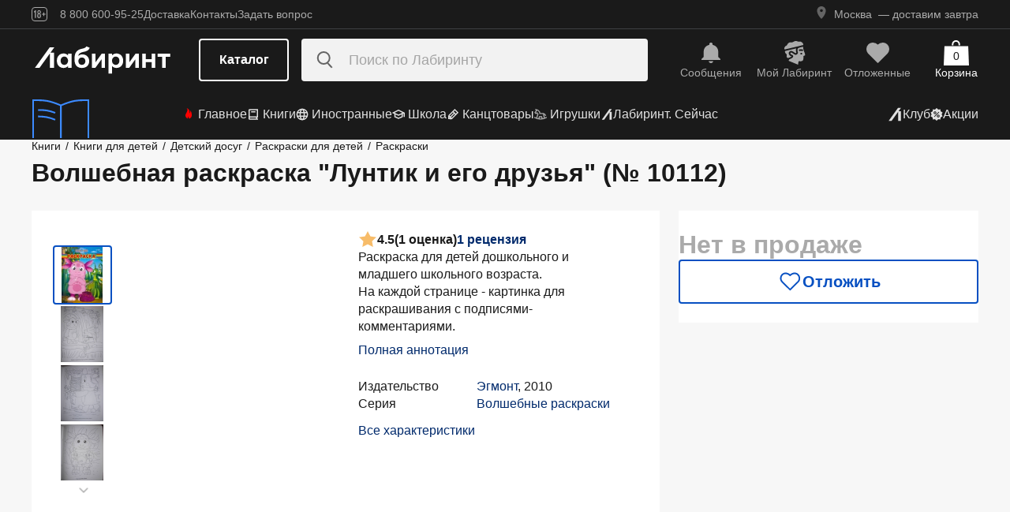

--- FILE ---
content_type: text/html;charset=utf-8
request_url: https://www.labirint.ru/books/254233/
body_size: 32312
content:
<!DOCTYPE html><html  lang="ru" data-capo=""><head><meta charset="utf-8">
<meta name="viewport" content="width=device-width, initial-scale=1, maximum-scale=2">
<title>Книга: Волшебная раскраска &quot;Лунтик и его друзья&quot; (№ 10112) - . Купить книгу, читать рецензии | Лабиринт</title>
<link rel="stylesheet" href="https://ssr.labirint.ru/v3/20250602-32614/_nuxt/entry.B5KsMbnj.css" crossorigin>
<link rel="stylesheet" href="https://ssr.labirint.ru/v3/20250602-32614/_nuxt/_id_.DNtBHvhh.css" crossorigin>
<link rel="modulepreload" as="script" crossorigin href="https://ssr.labirint.ru/v3/20250602-32614/_nuxt/BojqCmhe.js">
<link rel="preload" as="font" crossorigin href="https://ssr.labirint.ru/v3/20250602-32614/nuxt/pt-root-ui_vf.woff2">
<link rel="modulepreload" as="script" crossorigin href="https://ssr.labirint.ru/v3/20250602-32614/_nuxt/CNdj-shT.js">
<link rel="modulepreload" as="script" crossorigin href="https://ssr.labirint.ru/v3/20250602-32614/_nuxt/DQvURyOl.js">
<link rel="prefetch" as="script" crossorigin href="https://ssr.labirint.ru/v3/20250602-32614/_nuxt/DLJ_4NMK.js">
<link rel="prefetch" as="script" crossorigin href="https://ssr.labirint.ru/v3/20250602-32614/_nuxt/CB112E2P.js">
<link rel="prefetch" as="script" crossorigin href="https://ssr.labirint.ru/v3/20250602-32614/_nuxt/Dym_awWQ.js">
<link rel="prefetch" as="style" crossorigin href="https://ssr.labirint.ru/v3/20250602-32614/_nuxt/PdfPreview.CJhXRIXk.css">
<link rel="prefetch" as="script" crossorigin href="https://ssr.labirint.ru/v3/20250602-32614/_nuxt/8fAj0F0W.js">
<meta name="yandex-verification" content="07c328b5fff3a7b7">
<meta name="msapplication-TileColor" content="#da532c">
<meta name="theme-color" content="#ffffff">
<meta name="keywords" content="лабиринт книжный магазин интернет книги бестселлеры новинки москва большой сайт новый сеть официальная дешево">
<link rel="apple-touch-icon" sizes="180x180" href="/nuxt/images/favicon/apple-touch-icon.png">
<link rel="icon" type="image/png" sizes="32x32" href="/nuxt/images/favicon/favicon-32x32.png">
<link rel="icon" type="image/png" sizes="16x16" href="/nuxt/images/favicon/favicon-16x16.png">
<link rel="icon" type="image/png" sizes="150x150" href="/nuxt/images/favicon/mstile-150x150.png">
<link rel="manifest" href="/nuxt/site.webmanifest">
<link rel="mask-icon" href="/nuxt/images/favicon/safari-pinned-tab.svg" color="#5bbad5">
<link rel="icon" type="image/x-icon" href="/nuxt/images/favicon/favicon.ico">
<script type="text/javascript">window.digitalData={page:{},user:{},product:{},cart:{},waitlist:{},save:{},listing:[],transaction:{},sets:{}}; var dataLayer = [];</script>
<meta name="robots" content="INDEX, FOLLOW">
<link rel="canonical" href="https://www.labirint.ru/books/254233/">
<meta content="Книга: Волшебная раскраска &quot;Лунтик и его друзья&quot; (№ 10112) - . Купить книгу, читать рецензии | Лабиринт" property="og:title">
<meta name="description" content="Книга: Волшебная раскраска &quot;Лунтик и его друзья&quot; (№ 10112).📙 Автор: . Аннотация, 🔝 отзывы читателей, иллюстрации. Купить книгу по привлекательной цене среди миллиона книг &quot;Лабиринта&quot; | ISBN 978-5-9539-4938-5">
<meta content="Книга: Волшебная раскраска &quot;Лунтик и его друзья&quot; (№ 10112).📙 Автор: . Аннотация, 🔝 отзывы читателей, иллюстрации. Купить книгу по привлекательной цене среди миллиона книг &quot;Лабиринта&quot; | ISBN 978-5-9539-4938-5" property="og:description">
<meta content="https://www.labirint.ru/books/254233/" property="og:url">
<meta name="twitter:card" content="summary">
<meta name="twitter:title" content="Книга: Волшебная раскраска &quot;Лунтик и его друзья&quot; (№ 10112) - . Купить книгу, читать рецензии | Лабиринт">
<meta name="twitter:description" content="Книга: Волшебная раскраска &quot;Лунтик и его друзья&quot; (№ 10112).📙 Автор: . Аннотация, 🔝 отзывы читателей, иллюстрации. Купить книгу по привлекательной цене среди миллиона книг &quot;Лабиринта&quot; | ISBN 978-5-9539-4938-5">
<meta content="//imo10.labirint.ru/books/254233/cover.jpg/484-0" property="og:image">
<meta name="twitter:image" content="//imo10.labirint.ru/books/254233/cover.jpg/484-0">
<script type="module" src="https://ssr.labirint.ru/v3/20250602-32614/_nuxt/BojqCmhe.js" crossorigin></script>
<script id="unhead:payload" type="application/json">{"title":"Лабиринт | Книжный интернет-магазин: купить книги, новинки, бестселлеры"}</script>
<link rel="preload" as="fetch" fetchpriority="low" crossorigin="anonymous" href="https://ssr.labirint.ru/v3/20250602-32614/_nuxt/builds/meta/0bd9cb90-1a03-4446-941c-82f3d6912282.json"></head><body><!--teleport start anchor--><!----><!--teleport anchor--><!--teleport start anchor--><!----><!--teleport anchor--><!--teleport start anchor--><!----><!--teleport anchor--><!--teleport start anchor--><!----><!--teleport anchor--><!--teleport start anchor--><!----><!--teleport anchor--><!--teleport start anchor--><!----><!--teleport anchor--><!--teleport start anchor--><!----><!--teleport anchor--><div id="__nuxt"><!--[--><!--[--><header class="_header_1mu89_1"><div class="_top_132ev_1"><div class="_wrapper_132ev_11 wrap"><svg height="18" width="20" class="mr-16"><use xlink:href="#is-icon-age"></use></svg><div class="_navigation_132ev_22"><!--[--><span class="_popover_8lupv_2" tabindex="0" style="--popover-offset:15px;--popover-content-padding:12px 16px;--popover-content-max-width:320px;"><!--[--><span class="_item_132ev_28 cursor-pointer">8 800 600-95-25</span><!--]--><!----></span><!--teleport start--><!--teleport end--><!--]--><a href="https://www.labirint.ru/help/" rel="noopener noreferrer" class="_item_132ev_28">Доставка</a><a href="https://www.labirint.ru/contact/" rel="noopener noreferrer" class="_item_132ev_28">Контакты</a><a href="https://www.labirint.ru/support/" rel="noopener noreferrer" class="_item_132ev_28">Задать вопрос</a></div><div></div></div></div><div class="_main_40h9x_41"><div class="_wrapper_40h9x_53 wrap"><!----><button aria-label="Открыть меню" class="_hamburger_40h9x_97"><svg class="_hamburgerIcon_40h9x_114"><use xlink:href="#is-icon-hamburger"></use></svg></button><a href="https://www.labirint.ru/" rel="noopener noreferrer" class="_logoLink_40h9x_1"><img class="_logo_40h9x_1" src="https://ssr.labirint.ru/v3/20250602-32614/nuxt/images/Lab_logo.svg" alt="Логотип" loading="lazy" fetchpriority="low"></a><div class="_center_40h9x_73"><button class="_catalog_40h9x_120"> Каталог </button><div class="_search_unri4_1"><img src="https://ssr.labirint.ru/v3/20250602-32614/nuxt/images/search.svg" alt="search" class="_icon_unri4_9" loading="lazy" fetchpriority="low"><input class="_input_unri4_62" placeholder="Поиск по Лабиринту" type="search"><!----><!----><!----></div></div><div class="_actions_40h9x_87"><!--[--><div class="_actions_1a3wc_1"><a href="https://www.labirint.ru/cabinet/" class="_action_1a3wc_1" aria-label="Перейти в раздел сообщений" referrerpolicy="same-origin"><img class="_icon_1a3wc_41" src="https://ssr.labirint.ru/v3/20250602-32614/nuxt/images/is-icon-bell.svg" width="32" height="32" alt="Иконка" loading="lazy" fetchpriority="low"><span class="_text_1a3wc_53">Сообщения</span></a><!--[--><span class="_popover_8lupv_2" tabindex="0" style=""><!--[--><a href="https://www.labirint.ru/cabinet/" class="_action_1a3wc_1" aria-label="Перейти в профиль пользователя Mой Лабиринт" referrerpolicy="same-origin"><img class="_icon_1a3wc_41" src="https://ssr.labirint.ru/v3/20250602-32614/nuxt/images/is-icon-head.svg" width="32" height="32" alt="Иконка" loading="lazy" fetchpriority="low"><span class="_text_1a3wc_53">Mой Лабиринт</span><!----></a><!--]--><!----></span><!--teleport start--><!--teleport end--><!--]--><a href="https://www.labirint.ru/cabinet/putorder/" rel="noopener noreferrer" aria-label="Перейти в раздел отложенных товаров" class="_action_1a3wc_1"><img class="_icon_1a3wc_41" src="https://ssr.labirint.ru/v3/20250602-32614/nuxt/images/is-icon-heart.svg" width="32" height="32" alt="Иконка" loading="lazy" fetchpriority="low"><span class="_text_1a3wc_53">Отложенные</span><!----></a><a href="https://www.labirint.ru/cart/" rel="noopener noreferrer" aria-label="Перейти в корзину" class="_action_1a3wc_1 _cart_1a3wc_99"><svg class="_icon_1a3wc_41"><use xlink:href="#is-icon-bag"></use></svg><span class="_text_1a3wc_53">Корзина</span><span class="_cartCount_1a3wc_104">0</span></a></div><!--]--></div></div><!----></div><div class="_wrapper_1v3h6_6 wrap"><div class="_navigation_1v3h6_1"><a href="https://www.labirint.ru/now/" rel="noopener noreferrer" class="_recomendation_1v3h6_56"><img src="/nuxt/images/nav-book.svg" alt="Рекомендуем" class="_recomendationImage_1v3h6_66" loading="lazy" fetchpriority="low"><span class="_recomendationText_1v3h6_70">Что почитать? <br> Рекомендуем</span></a><nav class="_listWrapper_1v3h6_16"><ul class="_list_1v3h6_16"><!--[--><li class="_listItem_1v3h6_26"><a href="https://www.labirint.ru/best/" rel="noopener noreferrer" class="_link_1v3h6_31"><i class="flex"><svg height="16" width="16" class="mr-4" style="color:red;"><use xlink:href="#is-icon-fire"></use></svg></i> Главное</a></li><li class="_listItem_1v3h6_26"><!--[--><span class="_popover_8lupv_2" tabindex="0" style=""><!--[--><a href="https://www.labirint.ru/books/" rel="noopener noreferrer" class="_link_1v3h6_31"><i class="flex"><svg height="16" width="16" class="mr-4"><use xlink:href="#is-icon-diary"></use></svg></i> Книги</a><!--]--><!----></span><!--teleport start--><!--teleport end--><!--]--></li><li class="_listItem_1v3h6_26"><!--[--><span class="_popover_8lupv_2" tabindex="0" style=""><!--[--><a href="https://www.labirint.ru/foreignbooks/" rel="noopener noreferrer" class="_link_1v3h6_31"><i class="flex"><svg height="16" width="16" class="mr-4"><use xlink:href="#is-icon-globus"></use></svg></i> Иностранные</a><!--]--><!----></span><!--teleport start--><!--teleport end--><!--]--></li><li class="_listItem_1v3h6_26"><a href="https://www.labirint.ru/school/" rel="noopener noreferrer" class="_link_1v3h6_31"><i class="flex"><svg height="16" width="16" class="mr-4" style=""><use xlink:href="#is-icon-square-academic-cap"></use></svg></i> Школа</a></li><li class="_listItem_1v3h6_26"><!--[--><span class="_popover_8lupv_2" tabindex="0" style=""><!--[--><a href="https://www.labirint.ru/office/" rel="noopener noreferrer" class="_link_1v3h6_31"><i class="flex"><svg height="16" width="16" class="mr-4"><use xlink:href="#is-icon-pencil"></use></svg></i> Канцтовары</a><!--]--><!----></span><!--teleport start--><!--teleport end--><!--]--></li><li class="_listItem_1v3h6_26"><!--[--><span class="_popover_8lupv_2" tabindex="0" style=""><!--[--><a href="https://www.labirint.ru/games/" rel="noopener noreferrer" class="_link_1v3h6_31"><i class="flex"><svg height="16" width="16" class="mr-4"><use xlink:href="#is-icon-games"></use></svg></i> Игрушки</a><!--]--><!----></span><!--teleport start--><!--teleport end--><!--]--></li><!--]--><li><a href="https://www.labirint.ru/now/" rel="noopener noreferrer" class="_link_1v3h6_31"><i class="flex"><svg height="16" width="16" class=""><use xlink:href="#is-icon-labirint"></use></svg></i> Лабиринт. Сейчас</a></li></ul></nav><div class="ml-auto flex items-center"><ul class="_list_1v3h6_16"><li class="_listItem_1v3h6_26"><!--[--><span class="_popover_8lupv_2" tabindex="0" style=""><!--[--><a href="https://www.labirint.ru/club/" rel="noopener noreferrer" class="_link_1v3h6_31"><svg height="20" width="20"><use xlink:href="#is-icon-labirint"></use></svg><span>Клуб</span></a><!--]--><!----></span><!--teleport start--><!--teleport end--><!--]--></li><li class="_listItem_1v3h6_26"><a href="https://www.labirint.ru/actions/" rel="noopener noreferrer" class="_link_1v3h6_31"><i class="flex"><svg height="16" width="16" class=""><use xlink:href="#is-icon-sale"></use></svg></i> Акции</a></li></ul></div></div></div><!--[--><!----><!----><!--]--><!----><!----></header><!----><svg width="0" height="0" class="_hidden_vjr9a_1"><symbol id="is-icon-arrow-down" xmlns="http://www.w3.org/2000/svg" viewBox="0 0 12 12" fill="none"><path d="M10.125 4.69531L6 8.82031L1.875 4.69531" stroke="currentColor" stroke-linecap="square"></path></symbol><symbol id="is-icon-bag" xmlns="http://www.w3.org/2000/svg" viewBox="0 0 32 32" fill="none"><path d="M15.5294 0C12.6705 0 10.3529 2.31758 10.3529 5.17647V6.58824H12.2353V5.17647C12.2353 3.35718 13.7101 1.88235 15.5294 1.88235C17.3487 1.88235 18.8235 3.35718 18.8235 5.17647V6.58824H20.7059V5.17647C20.7059 2.31758 18.3883 0 15.5294 0Z" fill="currentColor"></path><path d="M31.0588 7.52941H0.941176L0 32H32L31.0588 7.52941Z" fill="currentColor"></path></symbol><symbol id="is-icon-age" xmlns="http://www.w3.org/2000/svg" viewBox="0 0 20 18" fill="none"><path fill-rule="evenodd" clip-rule="evenodd" d="M4.15049 13.7955V5.8733H4.13619L3.00649 7.1174H2.99219V5.7875L4.40789 4.1001H5.39459V13.7955H4.15049ZM9.54449 13.8956C7.91429 13.8956 7.24219 12.9089 7.24219 11.5075V10.3635C7.24219 9.434 7.58539 8.7333 8.37189 8.4044C7.69979 8.1041 7.41379 7.4749 7.41379 6.6741V6.2308C7.41379 4.8008 8.12879 4 9.54449 4C10.9745 4 11.6895 4.8008 11.6895 6.2308V6.6741C11.6895 7.4892 11.4035 8.1041 10.7171 8.4044C11.5179 8.7333 11.8611 9.434 11.8611 10.3635V11.5075C11.8611 12.9089 11.189 13.8956 9.54449 13.8956ZM9.54536 7.93249C10.2747 7.93249 10.5035 7.46059 10.5035 6.77419V6.15929C10.5035 5.45859 10.2461 5.01529 9.54536 5.01529C8.85896 5.01529 8.60156 5.45859 8.60156 6.15929V6.77419C8.60156 7.46059 8.83036 7.93249 9.54536 7.93249ZM9.5439 12.866C10.3161 12.866 10.6164 12.3369 10.6164 11.6219V10.1204C10.6164 9.40539 10.3161 8.89059 9.5439 8.89059C8.8003 8.89059 8.5 9.40539 8.5 10.1204V11.6219C8.5 12.3369 8.8003 12.866 9.5439 12.866ZM13.2422 9.4769V8.5188H14.9582V6.6312H15.9878V8.5188H17.6895V9.4769H15.9878V11.3502H14.9582V9.4769H13.2422Z" fill="currentColor"></path><rect x="0.5" y="0.5" width="19" height="17" rx="3.5" stroke="currentColor"></rect></symbol><symbol id="is-icon-hamburger" xmlns="http://www.w3.org/2000/svg" viewBox="0 0 24 24" fill="none"><path d="M3 5.5H21M3 11.5H21M3 17.5H21" stroke="currentColor" stroke-width="1.5"></path></symbol><symbol id="is-icon-copy" xmlns="http://www.w3.org/2000/svg" viewBox="0 0 24 24" fill="none"><path d="M17 16V6H7M17 16V20H3V6H7M17 16H21V2H7V6" stroke="currentColor" stroke-width="1.5"></path></symbol><symbol id="is-icon-phone" xmlns="http://www.w3.org/2000/svg" width="25" height="24" viewBox="0 0 25 24" fill="none"><path d="M8.2825 2.96216C7.00415 2.96222 5.77816 3.47002 4.87417 4.37388C3.97035 5.27787 3.46257 6.50382 3.46252 7.78214C3.46252 15.1027 9.39684 21.0371 16.7175 21.0371C17.9958 21.0371 19.2218 20.5293 20.1258 19.6254C21.0296 18.7214 21.5374 17.4955 21.5375 16.2171L15.5125 13.8071L14.3075 16.8196H14.3069C10.647 16.8196 7.68002 13.8527 7.68002 10.1927V10.1921L10.6925 8.98716L8.2825 2.96216Z" fill="currentColor"></path></symbol></svg><!--]--><!--[--><main><!--[--><div itemscope itemtype="http://schema.org/Organization"><meta itemprop="name" content="Лабиринт.ру"><div itemprop="address" itemscope itemtype="http://schema.org/PostalAddress"><meta itemprop="streetAddress" content="2-й Рощинский проезд, д.8, стр.4 (Бизнес-центр &quot;Серпуховской двор&quot;)"><meta itemprop="postalCode" content="115419"><meta itemprop="addressLocality" content="Москва, Россия"></div><meta itemprop="telephone" content="8 800 600-95-25"><meta itemprop="email" content="shop@labirintmail.ru"></div><!----><!--]--><article itemscope itemtype="http://schema.org/Product"><!--[--><!----><!--[--><!--[--><!----><!----><!----><!----><!----><!----><!----><!----><!----><!----><!----><!----><!--]--><div itemscope itemtype="http://schema.org/Organization"><meta itemprop="name" content="Лабиринт.ру"><div itemprop="address" itemscope itemtype="http://schema.org/PostalAddress"><meta itemprop="streetAddress" content="2-й Рощинский проезд, д.8, стр.4 (Бизнес-центр &quot;Серпуховской двор&quot;)"><meta itemprop="postalCode" content="115419"><meta itemprop="addressLocality" content="Москва, Россия"></div><meta itemprop="telephone" content="8 800 600-95-25"><meta itemprop="email" content="shop@labirintmail.ru"></div><meta itemprop="name" content="Книга: Волшебная раскраска &quot;Лунтик и его друзья&quot; (№ 10112) - . Купить книгу, читать рецензии | Лабиринт"><meta itemprop="image" content="//imo10.labirint.ru/books/254233/cover.jpg/484-0"><meta itemprop="description" content="Книга: Волшебная раскраска &quot;Лунтик и его друзья&quot; (№ 10112).📙 Автор: . Аннотация, 🔝 отзывы читателей, иллюстрации. Купить книгу по привлекательной цене среди миллиона книг &amp;quot;Лабиринта&amp;quot; | ISBN 978-5-9539-4938-5"><div itemprop="offers" itemtype="http://schema.org/Offer" itemscope><meta itemprop="url" content="https://www.labirint.ru/books/254233/"><meta itemprop="availability" content="https://schema.org/InStock"><meta itemprop="priceCurrency" content="RUB"><meta itemprop="itemCondition" content="https://schema.org/NewCondition"><meta itemprop="price" content="26"><div itemprop="seller" itemtype="http://schema.org/Organization" itemscope><meta itemprop="name" content="Лабиринт.ру"></div></div><meta itemprop="sku" content="254233"><meta itemprop="isbn" content="978-5-9539-4938-5"><div itemprop="brand" itemtype="http://schema.org/Thing" itemscope><meta itemprop="name" content="Эгмонт"><meta itemprop="author" content=""></div><!--]--><!--]--><div class="relative _wrapper_1qi1y_3 container"><div itemscope itemtype="http://schema.org/BreadcrumbList"><!--[--><span itemprop="itemListElement" itemscope itemtype="http://schema.org/ListItem"><a href="https://www.labirint.ru/books/" rel="noopener noreferrer" class="_link_1qi1y_53" itemprop="item"><span itemprop="name">Книги</span></a><span style="" class="_separator_1qi1y_62">/</span><meta itemprop="position" content="1"></span><span itemprop="itemListElement" itemscope itemtype="http://schema.org/ListItem"><a href="https://www.labirint.ru/genres/1850/" rel="noopener noreferrer" class="_link_1qi1y_53" itemprop="item"><span itemprop="name">Книги для детей</span></a><span style="" class="_separator_1qi1y_62">/</span><meta itemprop="position" content="2"></span><span itemprop="itemListElement" itemscope itemtype="http://schema.org/ListItem"><a href="https://www.labirint.ru/genres/2048/" rel="noopener noreferrer" class="_link_1qi1y_53" itemprop="item"><span itemprop="name">Детский досуг</span></a><span style="" class="_separator_1qi1y_62">/</span><meta itemprop="position" content="3"></span><span itemprop="itemListElement" itemscope itemtype="http://schema.org/ListItem"><a href="https://www.labirint.ru/genres/2049/" rel="noopener noreferrer" class="_link_1qi1y_53" itemprop="item"><span itemprop="name">Раскраски для детей</span></a><span style="" class="_separator_1qi1y_62">/</span><meta itemprop="position" content="4"></span><span itemprop="itemListElement" itemscope itemtype="http://schema.org/ListItem"><a href="https://www.labirint.ru/genres/2050/" rel="noopener noreferrer" class="_link_1qi1y_53" itemprop="item"><span itemprop="name">Раскраски</span></a><span style="display:none;" class="_separator_1qi1y_62">/</span><meta itemprop="position" content="5"></span><!--]--></div></div><div class="_grid_q1c81_1 container container--8"><header class="_header_5o36c_1 area-header"><h1 class="_h1_5o36c_18" itemprop="name">Волшебная раскраска &quot;Лунтик и его друзья&quot; (№ 10112)<!----></h1><!----></header><div class="_info_ctofl_1 area-info"><div class="_wrapper_ctofl_41"><section class="_section_1i6do_1 _gallery_ctofl_60"><!----><div class="_content_1i6do_16"><!----><div class="_slider_9s0ss_1" style=""><div class="_slides_9s0ss_8" style="transform:translateX(-0%);"><!--[--><div class="_slide_9s0ss_1"><div class="_content_1u6ml_1"><!--[--><img loading="lazy" fetchpriority="low" class="_image_1qke2_7" src="//imo10.labirint.ru/books/254233/cover.jpg/242-0" srcset="//imo10.labirint.ru/books/254233/cover.jpg/484-0 2x" alt width="242" height="0"><!--]--><!----></div></div><div class="_slide_9s0ss_1"><div class="_content_1u6ml_1"><!--[--><img class="_img_1u6ml_15" src="https://img.labirint.ru/images/comments_pic/1102/01labg3jk1294742944.jpg" loading="lazy" fetchpriority="low"><!--]--><!----></div></div><div class="_slide_9s0ss_1"><div class="_content_1u6ml_1"><!--[--><img class="_img_1u6ml_15" src="https://img.labirint.ru/images/comments_pic/1102/02labg3jk1294742944.jpg" loading="lazy" fetchpriority="low"><!--]--><!----></div></div><div class="_slide_9s0ss_1"><div class="_content_1u6ml_1"><!--[--><img class="_img_1u6ml_15" src="https://img.labirint.ru/images/comments_pic/1102/03labg3jk1294742945.jpg" loading="lazy" fetchpriority="low"><!--]--><!----></div></div><!--]--></div></div></div><div class="_items_8cvor_1"><div class="_item_8cvor_1"><!--[--><span class="_dot_8cvor_20 _activeDot_8cvor_27"></span><span class="_dot_8cvor_20"></span><span class="_dot_8cvor_20"></span><span class="_dot_8cvor_20"></span><!--]--></div><!----></div><div class="_gallery_6awvc_1"><div class="opacity-0 rotate-270 cursor-pointer" aria-label="Перейти к слайду 1" aria-disabled="true"><img src="https://ssr.labirint.ru/v3/20250602-32614/nuxt/images/icons/slider/ArrowSlider.svg" width="17" height="17" alt="Перейти к слайду 1" loading="lazy" fetchpriority="low"></div><!--[--><div class="_slide_6awvc_15 _active_6awvc_26"><img loading="lazy" fetchpriority="low" class="_image_1qke2_7" src="//imo10.labirint.ru/books/254233/cover.jpg/75-0" srcset="//imo10.labirint.ru/books/254233/cover.jpg/150-0 2x" alt="Миниатюра 1" width="75" height="0"><!----></div><div class="_slide_6awvc_15"><img class="_img_6awvc_30" src="https://img.labirint.ru/images/comments_pic/1102/01labg3jk1294742944.jpg" alt="Миниатюра 2" loading="lazy" fetchpriority="low"><!----></div><div class="_slide_6awvc_15"><img class="_img_6awvc_30" src="https://img.labirint.ru/images/comments_pic/1102/02labg3jk1294742944.jpg" alt="Миниатюра 3" loading="lazy" fetchpriority="low"><!----></div><div class="_slide_6awvc_15"><img class="_img_6awvc_30" src="https://img.labirint.ru/images/comments_pic/1102/03labg3jk1294742945.jpg" alt="Миниатюра 4" loading="lazy" fetchpriority="low"><!----></div><!--]--><div class="cursor-pointer rotate-90" aria-label="Перейти к слайду -1" aria-disabled="false"><img src="https://ssr.labirint.ru/v3/20250602-32614/nuxt/images/icons/slider/ArrowSlider.svg" width="17" height="17" alt="Перейти к слайду -1" loading="lazy" fetchpriority="low"></div></div><!----></section><div class="_content_ctofl_28"><div itemprop="aggregateRating" itemtype="http://schema.org/AggregateRating" itemscope class="_rating_ctofl_69"><meta itemprop="ratingValue" content="4.5"><meta itemprop="ratingCount" content="1"><meta itemprop="reviewCount" content="1"><div class="_rating_zg87a_1 text-med-16 cursor-pointer"><!--[--><img src="https://ssr.labirint.ru/v3/20250602-32614/nuxt/images/icons/star.svg" alt="Рейтинг" loading="lazy" fetchpriority="low"><span class="">4.5</span><span class="text-black">(1 оценка)</span><div class="cursor-pointer text-blue-800">1 рецензия</div><!--]--></div></div><div class="hidden md:block"><!--[--><div class="_text_ctofl_17"><div>Раскраска для детей дошкольного и младшего школьного возраста.<br/>На каждой странице - картинка для раскрашивания с подписями-комментариями.</div><div class="_tabs_up3jt_1 hidden md:flex"><!----></div></div><div class="text-blue-800 link cursor-pointer mt-8">Полная аннотация</div><!--]--><div class="_features_ctofl_78"><!--[--><!--[--><!----><!--]--><!--[--><div class="_feature_mmfyx_1"><div class="_name_mmfyx_9 text-black">Издательство</div><div><!--[--><!--[--><!--[--><a href="https://www.labirint.ru/pubhouse/162/" rel="noopener noreferrer" class="text-blue-800">Эгмонт</a><span>, </span><!--]--><!--[--><span>2010</span><!----><!--]--><!--]--><!----><!--]--></div></div><!--]--><!--[--><div class="_feature_mmfyx_1"><div class="_name_mmfyx_9 text-black">Серия</div><div><!--[--><!--[--><!--[--><a href="https://www.labirint.ru/series/12887/" rel="noopener noreferrer" class="text-blue-800">Волшебные раскраски</a><!----><!--]--><!--]--><!----><!--]--></div></div><!--]--><!--[--><!----><!--]--><!--]--></div><div class="text-blue-800 link cursor-pointer mt-8">Все характеристики</div></div></div></div><!--[--><div class="flex-col gap-8 hidden md:flex"><!----><!----><!----><!----><!----><!----></div><!--]--></div><div class="flex-col gap-8 area-messages md:hidden flex mt-8"><!----><!----><!----><!----><!----><!----></div><section class="bg-white _section_1o5rn_2 area-about gap-32"><!--[--><div class="_wrapper_eijg8_1" id="annotation"><!----><div class="_header_eijg8_24"><!--[--><h2 class="text-bold-20-md-28 m-0">Аннотация</h2><div class="_tabs_up3jt_1 flex md:hidden"><!----></div><!--]--><!----></div><div class="_content_eijg8_12"><div class="_wrapper_1rsml_1"><div><div>Раскраска для детей дошкольного и младшего школьного возраста.<br/>На каждой странице - картинка для раскрашивания с подписями-комментариями.</div><!----></div><div class="_tabs_up3jt_1 hidden md:flex"><!----></div></div></div></div><!----><div class="flex flex-col gap-16 md:gap-20" id="сharacteristics"><h2 class="text-bold-20-md-28 m-0">Характеристики</h2><div class="_wrapper_u86in_1"><div class="_left_u86in_12 flex"><!--[--><!--[--><!----><!--]--><!--[--><div class="_feature_mmfyx_1"><div class="_name_mmfyx_9 text-black">Редактор</div><div><!--[--><!--[--><!--[--><a href="https://www.labirint.ru/authors/64975/" rel="noopener noreferrer" class="text-blue-800">Шишкова Юлия</a><!----><!--]--><!--]--><!----><!--]--></div></div><!--]--><!--[--><!----><!--]--><!--[--><!----><!--]--><!--[--><div class="_feature_mmfyx_1"><div class="_name_mmfyx_9 text-black">Издательство</div><div><!--[--><!--[--><!--[--><a href="https://www.labirint.ru/pubhouse/162/" rel="noopener noreferrer" class="text-blue-800">Эгмонт</a><span>, </span><!--]--><!--[--><span>2010</span><!----><!--]--><!--]--><!----><!--]--></div></div><!--]--><!--[--><div class="_feature_mmfyx_1"><div class="_name_mmfyx_9 text-black">Серия</div><div><!--[--><!--[--><!--[--><a href="https://www.labirint.ru/series/12887/" rel="noopener noreferrer" class="text-blue-800">Волшебные раскраски</a><!----><!--]--><!--]--><!----><!--]--></div></div><!--]--><!--[--><!----><!--]--><!--[--><!----><!--]--><!--[--><!----><!--]--><!--]--></div><div style="" class="_right_u86in_12"><!--[--><div class="_feature_mmfyx_1"><div class="_name_mmfyx_9 text-black">ID товара</div><div class="text-black"><span>254233</span> <!----></div></div><div class="_feature_mmfyx_1"><div class="_name_mmfyx_9 text-black">ISBN</div><div class="text-black"><span>978-5-9539-4938-5</span> <!----></div></div><div class="_feature_mmfyx_1"><div class="_name_mmfyx_9 text-black">Страниц</div><div class="text-black"><span>8</span> <span>(Офсет)</span></div></div><div class="_feature_mmfyx_1"><div class="_name_mmfyx_9 text-black">Вес</div><div class="text-black"><span>84</span> <span>г</span></div></div><div class="_feature_mmfyx_1"><div class="_name_mmfyx_9 text-black">Размеры</div><div class="text-black"><span>285x215x2</span> <span>мм</span></div></div><div class="_feature_mmfyx_1"><div class="_name_mmfyx_9 text-black">Тип обложки</div><div class="text-black"><span>обл - мягкий переплет (крепление скрепкой или клеем)</span> <!----></div></div><div class="_feature_mmfyx_1"><div class="_name_mmfyx_9 text-black">Иллюстрации</div><div class="text-black"><span>Черно-белые</span> <!----></div></div><!--]--></div></div><div class="cursor-pointer flex _list_1esc6_1 md:hidden"><div class="text-blue-800 link">Все характеристики</div><img class="" src="https://ssr.labirint.ru/v3/20250602-32614/nuxt/images/icons/slider/ArrowSliderInfoDown.svg" alt="Все характеристики" loading="lazy" fetchpriority="low"></div></div><!--]--></section><!----><!----><!----><section class="bg-white _section_1o5rn_2 _price_q1c81_25 area-price py-24 xl:mt-22"><!--[--><!--[--><!----><div class="_block_zuu52_1"><div class="text-bold-32 text-gray-600 mt-24 md:mt-0">Нет в продаже</div><!----><!----><!----><!----><div class="_price_zuu52_13"><!----><!----><!--[--><button class="_button_ssd04_1 _is-m_ssd04_85 _is-outline_ssd04_116 _is-expanded_ssd04_98 _is-rounded_ssd04_94" type="button"><img class="_icon_ssd04_54" src="/nuxt/images/icons/is-icon-heart-outline-blue-600.svg" alt="heart-outline-blue-600" loading="eager" fetchpriority="low"><!----><div class="flex flex-col"><span class="_label_ssd04_48">Отложить</span><!--[--><!--]--></div></button><!--]--></div><!----></div><!--]--><!--]--></section></div><!----><div class="bg-white mt-24"><!----><div class="_container_xckzx_87 container py-24" id="review"><div class="text-bold-20-md-28">Рецензии на книгу</div><div class="_wrapper_pj416_13 _books_xckzx_1 area-books"><div class="_subtitle_pj416_27">Читали книгу? Как она вам?</div><div class="flex gap-0.5 mt-16 xl:mt-24"><!--[--><svg class="_svg_pj416_77 text-light-gold" width="32" height="32"><use xlink:href="#is-icon-rate-star"></use></svg><svg class="_svg_pj416_77 text-light-gold" width="32" height="32"><use xlink:href="#is-icon-rate-star"></use></svg><svg class="_svg_pj416_77 text-light-gold" width="32" height="32"><use xlink:href="#is-icon-rate-star"></use></svg><svg class="_svg_pj416_77 text-light-gold" width="32" height="32"><use xlink:href="#is-icon-rate-star"></use></svg><svg class="_svg_pj416_77 text-light-gold" width="32" height="32"><use xlink:href="#is-icon-rate-star"></use></svg><!--]--></div><!----><div class="_text_pj416_40 mt-20">Мы всегда рады честным, конструктивным рецензиям.</div><div class="_buttons_pj416_1 mt-24"><!--[--><a href="https://www.labirint.ru/reviews/add/goods/254233/" rel="noopener noreferrer" class="_btn_pj416_52">Написать рецензию</a><!--]--></div></div><div class="_category_xckzx_16 area-category mt-24"><!--[--><div class="_customers_xckzx_38 _active_xckzx_52">Покупатели 1</div><!--]--></div><img src="https://ssr.labirint.ru/v3/20250602-32614/nuxt/images/icons/feedback.svg" alt="" class="_feedback_xckzx_76 area-feedback" loading="lazy" fetchpriority="low"><div class="_item_xckzx_10 area-item"><!--[--><div class="text-left"><div class="_reviews_2l6tv_1 p-16"><div class="_profile_2l6tv_16"><div class="_avatar_2l6tv_60"><img class="_avatarImg_2l6tv_74" src="/nuxt/images/icons/default_avatar.png" alt="avatar" loading="lazy" fetchpriority="low"><img class="_checkmark_2l6tv_36" src="https://ssr.labirint.ru/v3/20250602-32614/nuxt/images/icons/checkmark.svg" alt="checkmark" loading="lazy" fetchpriority="low"><span class="_checkmarkHint_2l6tv_42">Товар куплен</span></div><div class="_person_2l6tv_81"><div class="flex space-between"><a href="https://www.labirint.ru/reviews/all/748412/" rel="noopener noreferrer" class="_linkProfile_2l6tv_95">Iwolga</a><div class="hidden text-black md:flex md:absolute md:right-0">11 января 2011 в 13:49</div></div><div class="_rating_2l6tv_102"><div class="_review_2l6tv_1"> Рецензий <span class="_countReview_2l6tv_119">1488</span></div><span class="text-gray-500">•</span><div class="_likes_2l6tv_110"> Оценок <span class="_countLikes_2l6tv_120">+3153</span></div><span class="hidden text-gray-500 md:block">•</span><div class="_rate_2l6tv_111"> Рейтинг <span class="_countRatePositive_2l6tv_133 font-600">+1</span></div></div></div></div><div class="overflow-hidden"><div style="width:696px;" class="_images_2l6tv_22"><!--[--><img class="_image_2l6tv_22" src="https://img.labirint.ru/images/comments_pic/1102/01labg3jk1294742944_s.jpg" alt="Изображение отзыва" loading="lazy" fetchpriority="low"><img class="_image_2l6tv_22" src="https://img.labirint.ru/images/comments_pic/1102/02labg3jk1294742944_s.jpg" alt="Изображение отзыва" loading="lazy" fetchpriority="low"><img class="_image_2l6tv_22" src="https://img.labirint.ru/images/comments_pic/1102/03labg3jk1294742945_s.jpg" alt="Изображение отзыва" loading="lazy" fetchpriority="low"><!--]--></div></div><div class=""><div><span class="">Хорошая качественная раскраска по мотивам мультика о приключениях Лунтика и его друзей. 
Формат чуть больше А4. Обложка картонная. Страницы плотные, белые. Линии четкие. Рисунки мультяшные, симпатичные. Мелких деталей много, так что подойдет для деток от 3-4 лет.
Рекомендую. Вашим деткам понравится.</span><!----></div></div><div class="_feedback_2l6tv_137"><div class="_like_2l6tv_110">Понравилась рецензия? <div class="_reaction_2l6tv_149"><svg class="_svgLike_2l6tv_157 text-gray-700" width="24" height="24"><use xlink:href="#is-icon-like"></use></svg><span class="text-gray-700">Да</span></div></div></div></div></div><!--]--></div><div class="_allReviews_xckzx_60 area-allReviews flex items-center mt-28"><!----></div></div><!--[--><section class="container py-24"><div class="flex justify-between"><h2 class="text-bold-20-md-28 mb-40 mt-0">Книги из жанра <!----></h2><div class="flex"><button class="_button_ssd04_1 _is-xs_ssd04_65 _is-outline_ssd04_116 _is-rounded_ssd04_94 _arrow_118vu_8" type="button"><img class="_icon_ssd04_54" src="/nuxt/images/icons/is-icon-arrow-outline-gray-900.svg" alt="arrow-outline-gray-900" loading="lazy" fetchpriority="low"><!----><!----></button><button class="_button_ssd04_1 _is-xs_ssd04_65 _is-outline_ssd04_116 _is-rounded_ssd04_94 _arrow_118vu_8 _arrowRotated_118vu_25" type="button"><img class="_icon_ssd04_54" src="/nuxt/images/icons/is-icon-arrow-outline-gray-900.svg" alt="arrow-outline-gray-900" loading="lazy" fetchpriority="low"><!----><!----></button></div></div><div class="overflow-hidden"><div style="width:-53px;" class="_products_118vu_31"><!--[--><div class="_product_wduds_1"><a href="/books/1020398/" class="_image_wduds_16"><img loading="lazy" fetchpriority="low" class="_image_1qke2_7 _product-img_wduds_46" src="//imo10.labirint.ru/books/1020398/cover.jpg/200-0" srcset="//imo10.labirint.ru/books/1020398/cover.jpg/400-0 2x" alt width="200" height="0"><!----></a><div class="_cost_wduds_60 text-reg-16-md-20"><span class="_cur_wduds_67 rubl">74</span><span class="_old_wduds_71">147</span><span class="_discount_wduds_80 text-bold-14"><span class="_discountValue_wduds_87"> -50% </span><span class="_discountHint_wduds_91"> Еще 8 дней</span></span></div><div class="_description_wduds_117"><a href="/books/1020398/" class=""><div class="_title_wduds_142">Современные роботы</div></a><a href="https://www.labirint.ru/authors/303481/" rel="noopener noreferrer" class="_text_wduds_125 _truncatedText_wduds_135">Козлов Дмитрий</a><div><a href="https://www.labirint.ru/pubhouse/63/" rel="noopener noreferrer" class="_text_wduds_125 _paleText_wduds_132">Книжный дом</a><!----></div></div><div><!----></div><!--[--><div class="flex items-center gap-8"><!--[--><button class="_button_ssd04_1 _is-xs_ssd04_65 _is-blue_ssd04_102 _is-expanded_ssd04_98 _is-rounded_ssd04_94" type="button"><!----><!----><div class="flex flex-col"><span class="_label_ssd04_48">В корзину</span><!--[--><!--]--></div></button><!--]--><button class="_button_ssd04_1 _is-xs_ssd04_65 _is-gray_ssd04_128 _is-rounded_ssd04_94" type="button" alt="Добавить в избранное"><img class="_icon_ssd04_54" src="/nuxt/images/icons/is-icon-heart-outline-gray-700.svg" alt="heart-outline-gray-700" loading="lazy" fetchpriority="low"><!----><!----></button></div><!----><!--]--></div><div class="_product_wduds_1"><a href="/books/1020397/" class="_image_wduds_16"><img loading="lazy" fetchpriority="low" class="_image_1qke2_7 _product-img_wduds_46" src="//imo10.labirint.ru/books/1020397/cover.jpg/200-0" srcset="//imo10.labirint.ru/books/1020397/cover.jpg/400-0 2x" alt width="200" height="0"><!----></a><div class="_cost_wduds_60 text-reg-16-md-20"><span class="_cur_wduds_67 rubl">74</span><span class="_old_wduds_71">147</span><span class="_discount_wduds_80 text-bold-14"><span class="_discountValue_wduds_87"> -50% </span><span class="_discountHint_wduds_91"> Еще 8 дней</span></span></div><div class="_description_wduds_117"><a href="/books/1020397/" class=""><div class="_title_wduds_142">Боевые трансформеры</div></a><a href="https://www.labirint.ru/authors/303481/" rel="noopener noreferrer" class="_text_wduds_125 _truncatedText_wduds_135">Козлов Дмитрий</a><div><a href="https://www.labirint.ru/pubhouse/63/" rel="noopener noreferrer" class="_text_wduds_125 _paleText_wduds_132">Книжный дом</a><!----></div></div><div><!----></div><!--[--><div class="flex items-center gap-8"><!--[--><button class="_button_ssd04_1 _is-xs_ssd04_65 _is-blue_ssd04_102 _is-expanded_ssd04_98 _is-rounded_ssd04_94" type="button"><!----><!----><div class="flex flex-col"><span class="_label_ssd04_48">В корзину</span><!--[--><!--]--></div></button><!--]--><button class="_button_ssd04_1 _is-xs_ssd04_65 _is-gray_ssd04_128 _is-rounded_ssd04_94" type="button" alt="Добавить в избранное"><img class="_icon_ssd04_54" src="/nuxt/images/icons/is-icon-heart-outline-gray-700.svg" alt="heart-outline-gray-700" loading="lazy" fetchpriority="low"><!----><!----></button></div><!----><!--]--></div><div class="_product_wduds_1"><a href="/books/1020396/" class="_image_wduds_16"><img loading="lazy" fetchpriority="low" class="_image_1qke2_7 _product-img_wduds_46" src="//imo10.labirint.ru/books/1020396/cover.jpg/200-0" srcset="//imo10.labirint.ru/books/1020396/cover.jpg/400-0 2x" alt width="200" height="0"><!----></a><div class="_cost_wduds_60 text-reg-16-md-20"><span class="_cur_wduds_67 rubl">74</span><span class="_old_wduds_71">147</span><span class="_discount_wduds_80 text-bold-14"><span class="_discountValue_wduds_87"> -50% </span><span class="_discountHint_wduds_91"> Еще 8 дней</span></span></div><div class="_description_wduds_117"><a href="/books/1020396/" class=""><div class="_title_wduds_142">Космические роботы</div></a><a href="https://www.labirint.ru/authors/303563/" rel="noopener noreferrer" class="_text_wduds_125 _truncatedText_wduds_135">Орловский Петр</a><div><a href="https://www.labirint.ru/pubhouse/63/" rel="noopener noreferrer" class="_text_wduds_125 _paleText_wduds_132">Книжный дом</a><!----></div></div><div><!----></div><!--[--><div class="flex items-center gap-8"><!--[--><button class="_button_ssd04_1 _is-xs_ssd04_65 _is-blue_ssd04_102 _is-expanded_ssd04_98 _is-rounded_ssd04_94" type="button"><!----><!----><div class="flex flex-col"><span class="_label_ssd04_48">В корзину</span><!--[--><!--]--></div></button><!--]--><button class="_button_ssd04_1 _is-xs_ssd04_65 _is-gray_ssd04_128 _is-rounded_ssd04_94" type="button" alt="Добавить в избранное"><img class="_icon_ssd04_54" src="/nuxt/images/icons/is-icon-heart-outline-gray-700.svg" alt="heart-outline-gray-700" loading="lazy" fetchpriority="low"><!----><!----></button></div><!----><!--]--></div><div class="_product_wduds_1"><a href="/books/1020395/" class="_image_wduds_16"><img loading="lazy" fetchpriority="low" class="_image_1qke2_7 _product-img_wduds_46" src="//imo10.labirint.ru/books/1020395/cover.jpg/200-0" srcset="//imo10.labirint.ru/books/1020395/cover.jpg/400-0 2x" alt width="200" height="0"><!----></a><div class="_cost_wduds_60 text-reg-16-md-20"><span class="_cur_wduds_67 rubl">74</span><span class="_old_wduds_71">147</span><span class="_discount_wduds_80 text-bold-14"><span class="_discountValue_wduds_87"> -50% </span><span class="_discountHint_wduds_91"> Еще 8 дней</span></span></div><div class="_description_wduds_117"><a href="/books/1020395/" class=""><div class="_title_wduds_142">Универсальные трансформеры. Раскраска</div></a><a href="https://www.labirint.ru/authors/303481/" rel="noopener noreferrer" class="_text_wduds_125 _truncatedText_wduds_135">Козлов Дмитрий</a><div><a href="https://www.labirint.ru/pubhouse/63/" rel="noopener noreferrer" class="_text_wduds_125 _paleText_wduds_132">Книжный дом</a><!----></div></div><div><!----></div><!--[--><div class="flex items-center gap-8"><!--[--><button class="_button_ssd04_1 _is-xs_ssd04_65 _is-blue_ssd04_102 _is-expanded_ssd04_98 _is-rounded_ssd04_94" type="button"><!----><!----><div class="flex flex-col"><span class="_label_ssd04_48">В корзину</span><!--[--><!--]--></div></button><!--]--><button class="_button_ssd04_1 _is-xs_ssd04_65 _is-gray_ssd04_128 _is-rounded_ssd04_94" type="button" alt="Добавить в избранное"><img class="_icon_ssd04_54" src="/nuxt/images/icons/is-icon-heart-outline-gray-700.svg" alt="heart-outline-gray-700" loading="lazy" fetchpriority="low"><!----><!----></button></div><!----><!--]--></div><div class="_product_wduds_1"><a href="/books/1020168/" class="_image_wduds_16"><img loading="lazy" fetchpriority="low" class="_image_1qke2_7 _product-img_wduds_46" src="//imo10.labirint.ru/books/1020168/cover.jpg/200-0" srcset="//imo10.labirint.ru/books/1020168/cover.jpg/400-0 2x" alt width="200" height="0"><!----></a><div class="_cost_wduds_60 text-reg-16-md-20"><span class="_cur_wduds_67 rubl">258</span><span class="_old_wduds_71">515</span><span class="_discount_wduds_80 text-bold-14"><span class="_discountValue_wduds_87"> -50% </span><span class="_discountHint_wduds_91"> Еще 8 дней</span></span></div><div class="_description_wduds_117"><a href="/books/1020168/" class=""><div class="_title_wduds_142">Раскраска-стикербук Ну, погоди!</div></a><!----><div><a href="https://www.labirint.ru/pubhouse/663/" rel="noopener noreferrer" class="_text_wduds_125 _paleText_wduds_132">Хатбер</a><!----></div></div><div><!----></div><!--[--><div class="flex items-center gap-8"><!--[--><button class="_button_ssd04_1 _is-xs_ssd04_65 _is-blue_ssd04_102 _is-expanded_ssd04_98 _is-rounded_ssd04_94" type="button"><!----><!----><div class="flex flex-col"><span class="_label_ssd04_48">В корзину</span><!--[--><!--]--></div></button><!--]--><button class="_button_ssd04_1 _is-xs_ssd04_65 _is-gray_ssd04_128 _is-rounded_ssd04_94" type="button" alt="Добавить в избранное"><img class="_icon_ssd04_54" src="/nuxt/images/icons/is-icon-heart-outline-gray-700.svg" alt="heart-outline-gray-700" loading="lazy" fetchpriority="low"><!----><!----></button></div><!----><!--]--></div><div class="_product_wduds_1"><a href="/books/1019347/" class="_image_wduds_16"><img loading="lazy" fetchpriority="low" class="_image_1qke2_7 _product-img_wduds_46" src="//imo10.labirint.ru/books/1019347/cover.jpg/200-0" srcset="//imo10.labirint.ru/books/1019347/cover.jpg/400-0 2x" alt width="200" height="0"><!----></a><div class="_cost_wduds_60 text-reg-16-md-20"><span class="_cur_wduds_67 rubl">167</span><span class="_old_wduds_71">333</span><span class="_discount_wduds_80 text-bold-14"><span class="_discountValue_wduds_87"> -50% </span><span class="_discountHint_wduds_91"> Еще 8 дней</span></span></div><div class="_description_wduds_117"><a href="/books/1019347/" class=""><div class="_title_wduds_142">Космос. Книжка-раскраска</div></a><a href="https://www.labirint.ru/authors/112738/" rel="noopener noreferrer" class="_text_wduds_125 _truncatedText_wduds_135">Логвинова Галина</a><div><a href="https://www.labirint.ru/pubhouse/539/" rel="noopener noreferrer" class="_text_wduds_125 _paleText_wduds_132">Феникс</a><!----></div></div><div><!----></div><!--[--><div class="flex items-center gap-8"><!--[--><button class="_button_ssd04_1 _is-xs_ssd04_65 _is-blue_ssd04_102 _is-expanded_ssd04_98 _is-rounded_ssd04_94" type="button"><!----><!----><div class="flex flex-col"><span class="_label_ssd04_48">В корзину</span><!--[--><!--]--></div></button><!--]--><button class="_button_ssd04_1 _is-xs_ssd04_65 _is-gray_ssd04_128 _is-rounded_ssd04_94" type="button" alt="Добавить в избранное"><img class="_icon_ssd04_54" src="/nuxt/images/icons/is-icon-heart-outline-gray-700.svg" alt="heart-outline-gray-700" loading="lazy" fetchpriority="low"><!----><!----></button></div><!----><!--]--></div><div class="_product_wduds_1"><a href="/books/1019346/" class="_image_wduds_16"><img loading="lazy" fetchpriority="low" class="_image_1qke2_7 _product-img_wduds_46" src="//imo10.labirint.ru/books/1019346/cover.jpg/200-0" srcset="//imo10.labirint.ru/books/1019346/cover.jpg/400-0 2x" alt width="200" height="0"><!----></a><div class="_cost_wduds_60 text-reg-16-md-20"><span class="_cur_wduds_67 rubl">167</span><span class="_old_wduds_71">333</span><span class="_discount_wduds_80 text-bold-14"><span class="_discountValue_wduds_87"> -50% </span><span class="_discountHint_wduds_91"> Еще 8 дней</span></span></div><div class="_description_wduds_117"><a href="/books/1019346/" class=""><div class="_title_wduds_142">Животные. Книжка-раскраска</div></a><a href="https://www.labirint.ru/authors/112738/" rel="noopener noreferrer" class="_text_wduds_125 _truncatedText_wduds_135">Логвинова Галина</a><div><a href="https://www.labirint.ru/pubhouse/539/" rel="noopener noreferrer" class="_text_wduds_125 _paleText_wduds_132">Феникс</a><!----></div></div><div><!----></div><!--[--><div class="flex items-center gap-8"><!--[--><button class="_button_ssd04_1 _is-xs_ssd04_65 _is-blue_ssd04_102 _is-expanded_ssd04_98 _is-rounded_ssd04_94" type="button"><!----><!----><div class="flex flex-col"><span class="_label_ssd04_48">В корзину</span><!--[--><!--]--></div></button><!--]--><button class="_button_ssd04_1 _is-xs_ssd04_65 _is-gray_ssd04_128 _is-rounded_ssd04_94" type="button" alt="Добавить в избранное"><img class="_icon_ssd04_54" src="/nuxt/images/icons/is-icon-heart-outline-gray-700.svg" alt="heart-outline-gray-700" loading="lazy" fetchpriority="low"><!----><!----></button></div><!----><!--]--></div><div class="_product_wduds_1"><a href="/books/1017612/" class="_image_wduds_16"><img loading="lazy" fetchpriority="low" class="_image_1qke2_7 _product-img_wduds_46" src="//imo10.labirint.ru/books/1017612/cover.jpg/200-0" srcset="//imo10.labirint.ru/books/1017612/cover.jpg/400-0 2x" alt width="200" height="0"><!----></a><div class="_cost_wduds_60 text-reg-16-md-20"><span class="_cur_wduds_67 rubl">121</span><span class="_old_wduds_71">242</span><span class="_discount_wduds_80 text-bold-14"><span class="_discountValue_wduds_87"> -50% </span><span class="_discountHint_wduds_91"> Еще 8 дней</span></span></div><div class="_description_wduds_117"><a href="/books/1017612/" class=""><div class="_title_wduds_142">Арт-раскраска новогодняя. Выпуск 3. Снеговик на машине</div></a><a href="https://www.labirint.ru/authors/16401/" rel="noopener noreferrer" class="_text_wduds_125 _truncatedText_wduds_135">Маврина Лариса Викторовна</a><div><a href="https://www.labirint.ru/pubhouse/179/" rel="noopener noreferrer" class="_text_wduds_125 _paleText_wduds_132">Стрекоза</a><!----></div></div><div><div class="_rating_wduds_164"><div class="_ratingStars_wduds_171"><img src="/nuxt/images/icons/star-orange-200.svg" width="16" height="15" alt="Рейтинг" loading="lazy" fetchpriority="low"> 5</div><a href="/books/1017612/" class="_reviews_wduds_181">1 рецензия</a></div></div><!--[--><div class="flex items-center gap-8"><!--[--><button class="_button_ssd04_1 _is-xs_ssd04_65 _is-blue_ssd04_102 _is-expanded_ssd04_98 _is-rounded_ssd04_94" type="button"><!----><!----><div class="flex flex-col"><span class="_label_ssd04_48">В корзину</span><!--[--><!--]--></div></button><!--]--><button class="_button_ssd04_1 _is-xs_ssd04_65 _is-gray_ssd04_128 _is-rounded_ssd04_94" type="button" alt="Добавить в избранное"><img class="_icon_ssd04_54" src="/nuxt/images/icons/is-icon-heart-outline-gray-700.svg" alt="heart-outline-gray-700" loading="lazy" fetchpriority="low"><!----><!----></button></div><!----><!--]--></div><div class="_product_wduds_1"><a href="/books/1017162/" class="_image_wduds_16"><img loading="lazy" fetchpriority="low" class="_image_1qke2_7 _product-img_wduds_46" src="//imo10.labirint.ru/books/1017162/cover.jpg/200-0" srcset="//imo10.labirint.ru/books/1017162/cover.jpg/400-0 2x" alt width="200" height="0"><!----></a><div class="_cost_wduds_60 text-reg-16-md-20"><span class="_cur_wduds_67 rubl">133</span><span class="_old_wduds_71">265</span><span class="_discount_wduds_80 text-bold-14"><span class="_discountValue_wduds_87"> -50% </span><span class="_discountHint_wduds_91"> Еще 8 дней</span></span></div><div class="_description_wduds_117"><a href="/books/1017162/" class=""><div class="_title_wduds_142">Исследователи миров. Книжка-раскраска</div></a><a href="https://www.labirint.ru/authors/302405/" rel="noopener noreferrer" class="_text_wduds_125 _truncatedText_wduds_135">Янсон Софья</a><div><a href="https://www.labirint.ru/pubhouse/2649/" rel="noopener noreferrer" class="_text_wduds_125 _paleText_wduds_132">Феникс-Премьер</a><!----></div></div><div><!----></div><!--[--><div class="flex items-center gap-8"><!--[--><button class="_button_ssd04_1 _is-xs_ssd04_65 _is-blue_ssd04_102 _is-expanded_ssd04_98 _is-rounded_ssd04_94" type="button"><!----><!----><div class="flex flex-col"><span class="_label_ssd04_48">В корзину</span><!--[--><!--]--></div></button><!--]--><button class="_button_ssd04_1 _is-xs_ssd04_65 _is-gray_ssd04_128 _is-rounded_ssd04_94" type="button" alt="Добавить в избранное"><img class="_icon_ssd04_54" src="/nuxt/images/icons/is-icon-heart-outline-gray-700.svg" alt="heart-outline-gray-700" loading="lazy" fetchpriority="low"><!----><!----></button></div><!----><!--]--></div><div class="_product_wduds_1"><a href="/books/1012987/" class="_image_wduds_16"><img loading="lazy" fetchpriority="low" class="_image_1qke2_7 _product-img_wduds_46" src="//imo10.labirint.ru/books/1012987/cover.jpg/200-0" srcset="//imo10.labirint.ru/books/1012987/cover.jpg/400-0 2x" alt width="200" height="0"><!----></a><div class="_cost_wduds_60 text-reg-16-md-20"><span class="_cur_wduds_67 rubl">76</span><span class="_old_wduds_71">151</span><span class="_discount_wduds_80 text-bold-14"><span class="_discountValue_wduds_87"> -50% </span><span class="_discountHint_wduds_91"> Еще 8 дней</span></span></div><div class="_description_wduds_117"><a href="/books/1012987/" class=""><div class="_title_wduds_142">Арт-раскраска для детей. Мандалы. Выпуск 8. Носорог</div></a><a href="https://www.labirint.ru/authors/212599/" rel="noopener noreferrer" class="_text_wduds_125 _truncatedText_wduds_135">Кузьменко И.</a><div><a href="https://www.labirint.ru/pubhouse/179/" rel="noopener noreferrer" class="_text_wduds_125 _paleText_wduds_132">Стрекоза</a><!----></div></div><div><div class="_rating_wduds_164"><div class="_ratingStars_wduds_171"><img src="/nuxt/images/icons/star-orange-200.svg" width="16" height="15" alt="Рейтинг" loading="lazy" fetchpriority="low"> 5</div><a href="/books/1012987/" class="_reviews_wduds_181">1 рецензия</a></div></div><!--[--><div class="flex items-center gap-8"><!--[--><button class="_button_ssd04_1 _is-xs_ssd04_65 _is-blue_ssd04_102 _is-expanded_ssd04_98 _is-rounded_ssd04_94" type="button"><!----><!----><div class="flex flex-col"><span class="_label_ssd04_48">В корзину</span><!--[--><!--]--></div></button><!--]--><button class="_button_ssd04_1 _is-xs_ssd04_65 _is-gray_ssd04_128 _is-rounded_ssd04_94" type="button" alt="Добавить в избранное"><img class="_icon_ssd04_54" src="/nuxt/images/icons/is-icon-heart-outline-gray-700.svg" alt="heart-outline-gray-700" loading="lazy" fetchpriority="low"><!----><!----></button></div><!----><!--]--></div><div class="_product_wduds_1"><a href="/books/1012984/" class="_image_wduds_16"><img loading="lazy" fetchpriority="low" class="_image_1qke2_7 _product-img_wduds_46" src="//imo10.labirint.ru/books/1012984/cover.jpg/200-0" srcset="//imo10.labirint.ru/books/1012984/cover.jpg/400-0 2x" alt width="200" height="0"><!----></a><div class="_cost_wduds_60 text-reg-16-md-20"><span class="_cur_wduds_67 rubl">76</span><span class="_old_wduds_71">151</span><span class="_discount_wduds_80 text-bold-14"><span class="_discountValue_wduds_87"> -50% </span><span class="_discountHint_wduds_91"> Еще 8 дней</span></span></div><div class="_description_wduds_117"><a href="/books/1012984/" class=""><div class="_title_wduds_142">Арт-раскраска для детей. Мандалы. Выпуск 5. Панда</div></a><a href="https://www.labirint.ru/authors/16401/" rel="noopener noreferrer" class="_text_wduds_125 _truncatedText_wduds_135">Маврина Лариса Викторовна</a><div><a href="https://www.labirint.ru/pubhouse/179/" rel="noopener noreferrer" class="_text_wduds_125 _paleText_wduds_132">Стрекоза</a><!----></div></div><div><div class="_rating_wduds_164"><div class="_ratingStars_wduds_171"><img src="/nuxt/images/icons/star-orange-200.svg" width="16" height="15" alt="Рейтинг" loading="lazy" fetchpriority="low"> 5</div><a href="/books/1012984/" class="_reviews_wduds_181">3 рецензии</a></div></div><!--[--><div class="flex items-center gap-8"><!--[--><button class="_button_ssd04_1 _is-xs_ssd04_65 _is-blue_ssd04_102 _is-expanded_ssd04_98 _is-rounded_ssd04_94" type="button"><!----><!----><div class="flex flex-col"><span class="_label_ssd04_48">В корзину</span><!--[--><!--]--></div></button><!--]--><button class="_button_ssd04_1 _is-xs_ssd04_65 _is-gray_ssd04_128 _is-rounded_ssd04_94" type="button" alt="Добавить в избранное"><img class="_icon_ssd04_54" src="/nuxt/images/icons/is-icon-heart-outline-gray-700.svg" alt="heart-outline-gray-700" loading="lazy" fetchpriority="low"><!----><!----></button></div><!----><!--]--></div><div class="_product_wduds_1"><a href="/books/1012983/" class="_image_wduds_16"><img loading="lazy" fetchpriority="low" class="_image_1qke2_7 _product-img_wduds_46" src="//imo10.labirint.ru/books/1012983/cover.jpg/200-0" srcset="//imo10.labirint.ru/books/1012983/cover.jpg/400-0 2x" alt width="200" height="0"><!----></a><div class="_cost_wduds_60 text-reg-16-md-20"><span class="_cur_wduds_67 rubl">76</span><span class="_old_wduds_71">151</span><span class="_discount_wduds_80 text-bold-14"><span class="_discountValue_wduds_87"> -50% </span><span class="_discountHint_wduds_91"> Еще 8 дней</span></span></div><div class="_description_wduds_117"><a href="/books/1012983/" class=""><div class="_title_wduds_142">Арт-раскраска для детей. Мандалы. Выпуск 4. Петушок</div></a><a href="https://www.labirint.ru/authors/212599/" rel="noopener noreferrer" class="_text_wduds_125 _truncatedText_wduds_135">Кузьменко И.</a><div><a href="https://www.labirint.ru/pubhouse/179/" rel="noopener noreferrer" class="_text_wduds_125 _paleText_wduds_132">Стрекоза</a><!----></div></div><div><div class="_rating_wduds_164"><div class="_ratingStars_wduds_171"><img src="/nuxt/images/icons/star-orange-200.svg" width="16" height="15" alt="Рейтинг" loading="lazy" fetchpriority="low"> 5</div><a href="/books/1012983/" class="_reviews_wduds_181">2 рецензии</a></div></div><!--[--><div class="flex items-center gap-8"><!--[--><button class="_button_ssd04_1 _is-xs_ssd04_65 _is-blue_ssd04_102 _is-expanded_ssd04_98 _is-rounded_ssd04_94" type="button"><!----><!----><div class="flex flex-col"><span class="_label_ssd04_48">В корзину</span><!--[--><!--]--></div></button><!--]--><button class="_button_ssd04_1 _is-xs_ssd04_65 _is-gray_ssd04_128 _is-rounded_ssd04_94" type="button" alt="Добавить в избранное"><img class="_icon_ssd04_54" src="/nuxt/images/icons/is-icon-heart-outline-gray-700.svg" alt="heart-outline-gray-700" loading="lazy" fetchpriority="low"><!----><!----></button></div><!----><!--]--></div><div class="_product_wduds_1"><a href="/books/1012982/" class="_image_wduds_16"><img loading="lazy" fetchpriority="low" class="_image_1qke2_7 _product-img_wduds_46" src="//imo10.labirint.ru/books/1012982/cover.jpg/200-0" srcset="//imo10.labirint.ru/books/1012982/cover.jpg/400-0 2x" alt width="200" height="0"><!----></a><div class="_cost_wduds_60 text-reg-16-md-20"><span class="_cur_wduds_67 rubl">76</span><span class="_old_wduds_71">151</span><span class="_discount_wduds_80 text-bold-14"><span class="_discountValue_wduds_87"> -50% </span><span class="_discountHint_wduds_91"> Еще 8 дней</span></span></div><div class="_description_wduds_117"><a href="/books/1012982/" class=""><div class="_title_wduds_142">Арт-раскраска для детей. Мандалы. Выпуск 3. Белочка</div></a><a href="https://www.labirint.ru/authors/212599/" rel="noopener noreferrer" class="_text_wduds_125 _truncatedText_wduds_135">Кузьменко И.</a><div><a href="https://www.labirint.ru/pubhouse/179/" rel="noopener noreferrer" class="_text_wduds_125 _paleText_wduds_132">Стрекоза</a><!----></div></div><div><div class="_rating_wduds_164"><div class="_ratingStars_wduds_171"><img src="/nuxt/images/icons/star-orange-200.svg" width="16" height="15" alt="Рейтинг" loading="lazy" fetchpriority="low"> 5</div><a href="/books/1012982/" class="_reviews_wduds_181">2 рецензии</a></div></div><!--[--><div class="flex items-center gap-8"><!--[--><button class="_button_ssd04_1 _is-xs_ssd04_65 _is-blue_ssd04_102 _is-expanded_ssd04_98 _is-rounded_ssd04_94" type="button"><!----><!----><div class="flex flex-col"><span class="_label_ssd04_48">В корзину</span><!--[--><!--]--></div></button><!--]--><button class="_button_ssd04_1 _is-xs_ssd04_65 _is-gray_ssd04_128 _is-rounded_ssd04_94" type="button" alt="Добавить в избранное"><img class="_icon_ssd04_54" src="/nuxt/images/icons/is-icon-heart-outline-gray-700.svg" alt="heart-outline-gray-700" loading="lazy" fetchpriority="low"><!----><!----></button></div><!----><!--]--></div><div class="_product_wduds_1"><a href="/books/1012865/" class="_image_wduds_16"><img loading="lazy" fetchpriority="low" class="_image_1qke2_7 _product-img_wduds_46" src="//imo10.labirint.ru/books/1012865/cover.jpg/200-0" srcset="//imo10.labirint.ru/books/1012865/cover.jpg/400-0 2x" alt width="200" height="0"><!----></a><div class="_cost_wduds_60 text-reg-16-md-20"><span class="_cur_wduds_67 rubl">238</span><span class="_old_wduds_71">476</span><span class="_discount_wduds_80 text-bold-14"><span class="_discountValue_wduds_87"> -50% </span><span class="_discountHint_wduds_91"> Еще 8 дней</span></span></div><div class="_description_wduds_117"><a href="/books/1012865/" class=""><div class="_title_wduds_142">Мир чудес</div></a><a href="https://www.labirint.ru/authors/295696/" rel="noopener noreferrer" class="_text_wduds_125 _truncatedText_wduds_135">Курносенкова Екатерина</a><div><a href="https://www.labirint.ru/pubhouse/5433/" rel="noopener noreferrer" class="_text_wduds_125 _paleText_wduds_132">Четыре</a><!----></div></div><div><!----></div><!--[--><div class="flex items-center gap-8"><!--[--><button class="_button_ssd04_1 _is-xs_ssd04_65 _is-blue_ssd04_102 _is-expanded_ssd04_98 _is-rounded_ssd04_94" type="button"><!----><!----><div class="flex flex-col"><span class="_label_ssd04_48">В корзину</span><!--[--><!--]--></div></button><!--]--><button class="_button_ssd04_1 _is-xs_ssd04_65 _is-gray_ssd04_128 _is-rounded_ssd04_94" type="button" alt="Добавить в избранное"><img class="_icon_ssd04_54" src="/nuxt/images/icons/is-icon-heart-outline-gray-700.svg" alt="heart-outline-gray-700" loading="lazy" fetchpriority="low"><!----><!----></button></div><!----><!--]--></div><div class="_product_wduds_1"><a href="/books/1006249/" class="_image_wduds_16"><img loading="lazy" fetchpriority="low" class="_image_1qke2_7 _product-img_wduds_46" src="//imo10.labirint.ru/books/1006249/cover.jpg/200-0" srcset="//imo10.labirint.ru/books/1006249/cover.jpg/400-0 2x" alt width="200" height="0"><!----></a><div class="_cost_wduds_60 text-reg-16-md-20"><span class="_cur_wduds_67 rubl">102</span><span class="_old_wduds_71">204</span><span class="_discount_wduds_80 text-bold-14"><span class="_discountValue_wduds_87"> -50% </span><span class="_discountHint_wduds_91"> Еще 8 дней</span></span></div><div class="_description_wduds_117"><a href="/books/1006249/" class=""><div class="_title_wduds_142">Моя Гав раскраска</div></a><a href="https://www.labirint.ru/authors/202797/" rel="noopener noreferrer" class="_text_wduds_125 _truncatedText_wduds_135">Сытник Зоя</a><div><a href="https://www.labirint.ru/pubhouse/2649/" rel="noopener noreferrer" class="_text_wduds_125 _paleText_wduds_132">Феникс-Премьер</a><!----></div></div><div><!----></div><!--[--><div class="flex items-center gap-8"><!--[--><button class="_button_ssd04_1 _is-xs_ssd04_65 _is-blue_ssd04_102 _is-expanded_ssd04_98 _is-rounded_ssd04_94" type="button"><!----><!----><div class="flex flex-col"><span class="_label_ssd04_48">В корзину</span><!--[--><!--]--></div></button><!--]--><button class="_button_ssd04_1 _is-xs_ssd04_65 _is-gray_ssd04_128 _is-rounded_ssd04_94" type="button" alt="Добавить в избранное"><img class="_icon_ssd04_54" src="/nuxt/images/icons/is-icon-heart-outline-gray-700.svg" alt="heart-outline-gray-700" loading="lazy" fetchpriority="low"><!----><!----></button></div><!----><!--]--></div><div class="_product_wduds_1"><a href="/books/998427/" class="_image_wduds_16"><img loading="lazy" fetchpriority="low" class="_image_1qke2_7 _product-img_wduds_46" src="//imo10.labirint.ru/books/998427/cover.jpg/200-0" srcset="//imo10.labirint.ru/books/998427/cover.jpg/400-0 2x" alt width="200" height="0"><!----></a><div class="_cost_wduds_60 text-reg-16-md-20"><span class="_cur_wduds_67 rubl">121</span><span class="_old_wduds_71">242</span><span class="_discount_wduds_80 text-bold-14"><span class="_discountValue_wduds_87"> -50% </span><span class="_discountHint_wduds_91"> Еще 8 дней</span></span></div><div class="_description_wduds_117"><a href="/books/998427/" class=""><div class="_title_wduds_142">Раскраска. Выпуск 8. Утёнок</div></a><a href="https://www.labirint.ru/authors/286402/" rel="noopener noreferrer" class="_text_wduds_125 _truncatedText_wduds_135">Симоненко Н.</a><div><a href="https://www.labirint.ru/pubhouse/179/" rel="noopener noreferrer" class="_text_wduds_125 _paleText_wduds_132">Стрекоза</a><!----></div></div><div><div class="_rating_wduds_164"><div class="_ratingStars_wduds_171"><img src="/nuxt/images/icons/star-orange-200.svg" width="16" height="15" alt="Рейтинг" loading="lazy" fetchpriority="low"> 5</div><a href="/books/998427/" class="_reviews_wduds_181">2 рецензии</a></div></div><!--[--><div class="flex items-center gap-8"><!--[--><button class="_button_ssd04_1 _is-xs_ssd04_65 _is-blue_ssd04_102 _is-expanded_ssd04_98 _is-rounded_ssd04_94" type="button"><!----><!----><div class="flex flex-col"><span class="_label_ssd04_48">В корзину</span><!--[--><!--]--></div></button><!--]--><button class="_button_ssd04_1 _is-xs_ssd04_65 _is-gray_ssd04_128 _is-rounded_ssd04_94" type="button" alt="Добавить в избранное"><img class="_icon_ssd04_54" src="/nuxt/images/icons/is-icon-heart-outline-gray-700.svg" alt="heart-outline-gray-700" loading="lazy" fetchpriority="low"><!----><!----></button></div><!----><!--]--></div><div class="_product_wduds_1 out-of-stock"><a href="/books/998425/" class="_image_wduds_16"><img loading="lazy" fetchpriority="low" class="_image_1qke2_7 _product-img_wduds_46" src="//imo10.labirint.ru/books/998425/cover.jpg/200-0" srcset="//imo10.labirint.ru/books/998425/cover.jpg/400-0 2x" alt width="200" height="0"><!----></a><div class="_cost_wduds_60 text-reg-16-md-20"><span class="_cur_wduds_67 rubl">242</span><!----><!----></div><div class="_description_wduds_117"><a href="/books/998425/" class=""><div class="_title_wduds_142">Раскраска. Выпуск 7. Рыбка</div></a><a href="https://www.labirint.ru/authors/286402/" rel="noopener noreferrer" class="_text_wduds_125 _truncatedText_wduds_135">Симоненко Н.</a><div><a href="https://www.labirint.ru/pubhouse/179/" rel="noopener noreferrer" class="_text_wduds_125 _paleText_wduds_132">Стрекоза</a><!----></div></div><div><div class="_rating_wduds_164"><div class="_ratingStars_wduds_171"><img src="/nuxt/images/icons/star-orange-200.svg" width="16" height="15" alt="Рейтинг" loading="lazy" fetchpriority="low"> 5</div><a href="/books/998425/" class="_reviews_wduds_181">2 рецензии</a></div></div><!--[--><!----><!--[--><button class="_button_ssd04_1 _is-xs_ssd04_65 _is-outline_ssd04_116 _is-expanded_ssd04_98 _is-rounded_ssd04_94" type="button"><img class="_icon_ssd04_54" src="/nuxt/images/icons/is-icon-heart-outline-blue-600.svg" alt="heart-outline-blue-600" loading="lazy" fetchpriority="low"><!----><div class="flex flex-col"><span class="_label_ssd04_48">Отложить</span><!--[--><!--]--></div></button><!--]--><!--]--></div><div class="_product_wduds_1"><a href="/books/998423/" class="_image_wduds_16"><img loading="lazy" fetchpriority="low" class="_image_1qke2_7 _product-img_wduds_46" src="//imo10.labirint.ru/books/998423/cover.jpg/200-0" srcset="//imo10.labirint.ru/books/998423/cover.jpg/400-0 2x" alt width="200" height="0"><!----></a><div class="_cost_wduds_60 text-reg-16-md-20"><span class="_cur_wduds_67 rubl">121</span><span class="_old_wduds_71">242</span><span class="_discount_wduds_80 text-bold-14"><span class="_discountValue_wduds_87"> -50% </span><span class="_discountHint_wduds_91"> Еще 8 дней</span></span></div><div class="_description_wduds_117"><a href="/books/998423/" class=""><div class="_title_wduds_142">Раскраска. Выпуск 4. Львёнок</div></a><a href="https://www.labirint.ru/authors/286402/" rel="noopener noreferrer" class="_text_wduds_125 _truncatedText_wduds_135">Симоненко Н.</a><div><a href="https://www.labirint.ru/pubhouse/179/" rel="noopener noreferrer" class="_text_wduds_125 _paleText_wduds_132">Стрекоза</a><!----></div></div><div><div class="_rating_wduds_164"><div class="_ratingStars_wduds_171"><img src="/nuxt/images/icons/star-orange-200.svg" width="16" height="15" alt="Рейтинг" loading="lazy" fetchpriority="low"> 5</div><a href="/books/998423/" class="_reviews_wduds_181">2 рецензии</a></div></div><!--[--><div class="flex items-center gap-8"><!--[--><button class="_button_ssd04_1 _is-xs_ssd04_65 _is-blue_ssd04_102 _is-expanded_ssd04_98 _is-rounded_ssd04_94" type="button"><!----><!----><div class="flex flex-col"><span class="_label_ssd04_48">В корзину</span><!--[--><!--]--></div></button><!--]--><button class="_button_ssd04_1 _is-xs_ssd04_65 _is-gray_ssd04_128 _is-rounded_ssd04_94" type="button" alt="Добавить в избранное"><img class="_icon_ssd04_54" src="/nuxt/images/icons/is-icon-heart-outline-gray-700.svg" alt="heart-outline-gray-700" loading="lazy" fetchpriority="low"><!----><!----></button></div><!----><!--]--></div><div class="_product_wduds_1"><a href="/books/994974/" class="_image_wduds_16"><img loading="lazy" fetchpriority="low" class="_image_1qke2_7 _product-img_wduds_46" src="//imo10.labirint.ru/books/994974/cover.jpg/200-0" srcset="//imo10.labirint.ru/books/994974/cover.jpg/400-0 2x" alt width="200" height="0"><!----></a><div class="_cost_wduds_60 text-reg-16-md-20"><span class="_cur_wduds_67 rubl">126</span><span class="_old_wduds_71">252</span><span class="_discount_wduds_80 text-bold-14"><span class="_discountValue_wduds_87"> -50% </span><span class="_discountHint_wduds_91"> Еще 8 дней</span></span></div><div class="_description_wduds_117"><a href="/books/994974/" class=""><div class="_title_wduds_142">Чудесные принцессы. Книжка-раскраска</div></a><a href="https://www.labirint.ru/authors/238996/" rel="noopener noreferrer" class="_text_wduds_125 _truncatedText_wduds_135">Хевер Юлия</a><div><a href="https://www.labirint.ru/pubhouse/2649/" rel="noopener noreferrer" class="_text_wduds_125 _paleText_wduds_132">Феникс-Премьер</a><!----></div></div><div><!----></div><!--[--><div class="flex items-center gap-8"><!--[--><button class="_button_ssd04_1 _is-xs_ssd04_65 _is-blue_ssd04_102 _is-expanded_ssd04_98 _is-rounded_ssd04_94" type="button"><!----><!----><div class="flex flex-col"><span class="_label_ssd04_48">В корзину</span><!--[--><!--]--></div></button><!--]--><button class="_button_ssd04_1 _is-xs_ssd04_65 _is-gray_ssd04_128 _is-rounded_ssd04_94" type="button" alt="Добавить в избранное"><img class="_icon_ssd04_54" src="/nuxt/images/icons/is-icon-heart-outline-gray-700.svg" alt="heart-outline-gray-700" loading="lazy" fetchpriority="low"><!----><!----></button></div><!----><!--]--></div><div class="_product_wduds_1"><a href="/books/994973/" class="_image_wduds_16"><img loading="lazy" fetchpriority="low" class="_image_1qke2_7 _product-img_wduds_46" src="//imo10.labirint.ru/books/994973/cover.jpg/200-0" srcset="//imo10.labirint.ru/books/994973/cover.jpg/400-0 2x" alt width="200" height="0"><!----></a><div class="_cost_wduds_60 text-reg-16-md-20"><span class="_cur_wduds_67 rubl">126</span><span class="_old_wduds_71">252</span><span class="_discount_wduds_80 text-bold-14"><span class="_discountValue_wduds_87"> -50% </span><span class="_discountHint_wduds_91"> Еще 8 дней</span></span></div><div class="_description_wduds_117"><a href="/books/994973/" class=""><div class="_title_wduds_142">Роботы и машины. Книжка-раскраска</div></a><a href="https://www.labirint.ru/authors/235075/" rel="noopener noreferrer" class="_text_wduds_125 _truncatedText_wduds_135">Щербакова Юлия</a><div><a href="https://www.labirint.ru/pubhouse/2649/" rel="noopener noreferrer" class="_text_wduds_125 _paleText_wduds_132">Феникс-Премьер</a><!----></div></div><div><!----></div><!--[--><div class="flex items-center gap-8"><!--[--><button class="_button_ssd04_1 _is-xs_ssd04_65 _is-blue_ssd04_102 _is-expanded_ssd04_98 _is-rounded_ssd04_94" type="button"><!----><!----><div class="flex flex-col"><span class="_label_ssd04_48">В корзину</span><!--[--><!--]--></div></button><!--]--><button class="_button_ssd04_1 _is-xs_ssd04_65 _is-gray_ssd04_128 _is-rounded_ssd04_94" type="button" alt="Добавить в избранное"><img class="_icon_ssd04_54" src="/nuxt/images/icons/is-icon-heart-outline-gray-700.svg" alt="heart-outline-gray-700" loading="lazy" fetchpriority="low"><!----><!----></button></div><!----><!--]--></div><div class="_product_wduds_1"><a href="/books/994972/" class="_image_wduds_16"><img loading="lazy" fetchpriority="low" class="_image_1qke2_7 _product-img_wduds_46" src="//imo10.labirint.ru/books/994972/cover.jpg/200-0" srcset="//imo10.labirint.ru/books/994972/cover.jpg/400-0 2x" alt width="200" height="0"><!----></a><div class="_cost_wduds_60 text-reg-16-md-20"><span class="_cur_wduds_67 rubl">126</span><span class="_old_wduds_71">252</span><span class="_discount_wduds_80 text-bold-14"><span class="_discountValue_wduds_87"> -50% </span><span class="_discountHint_wduds_91"> Еще 8 дней</span></span></div><div class="_description_wduds_117"><a href="/books/994972/" class=""><div class="_title_wduds_142">Мир аниме. Книжка-раскраска</div></a><a href="https://www.labirint.ru/authors/245441/" rel="noopener noreferrer" class="_text_wduds_125 _truncatedText_wduds_135">Борохова Анастасия</a><div><a href="https://www.labirint.ru/pubhouse/2649/" rel="noopener noreferrer" class="_text_wduds_125 _paleText_wduds_132">Феникс-Премьер</a><!----></div></div><div><!----></div><!--[--><div class="flex items-center gap-8"><!--[--><button class="_button_ssd04_1 _is-xs_ssd04_65 _is-blue_ssd04_102 _is-expanded_ssd04_98 _is-rounded_ssd04_94" type="button"><!----><!----><div class="flex flex-col"><span class="_label_ssd04_48">В корзину</span><!--[--><!--]--></div></button><!--]--><button class="_button_ssd04_1 _is-xs_ssd04_65 _is-gray_ssd04_128 _is-rounded_ssd04_94" type="button" alt="Добавить в избранное"><img class="_icon_ssd04_54" src="/nuxt/images/icons/is-icon-heart-outline-gray-700.svg" alt="heart-outline-gray-700" loading="lazy" fetchpriority="low"><!----><!----></button></div><!----><!--]--></div><div class="_product_wduds_1"><a href="/books/994971/" class="_image_wduds_16"><img loading="lazy" fetchpriority="low" class="_image_1qke2_7 _product-img_wduds_46" src="//imo10.labirint.ru/books/994971/cover.jpg/200-0" srcset="//imo10.labirint.ru/books/994971/cover.jpg/400-0 2x" alt width="200" height="0"><!----></a><div class="_cost_wduds_60 text-reg-16-md-20"><span class="_cur_wduds_67 rubl">126</span><span class="_old_wduds_71">252</span><span class="_discount_wduds_80 text-bold-14"><span class="_discountValue_wduds_87"> -50% </span><span class="_discountHint_wduds_91"> Еще 8 дней</span></span></div><div class="_description_wduds_117"><a href="/books/994971/" class=""><div class="_title_wduds_142">Волшебные единороги. Книжка-раскраска</div></a><a href="https://www.labirint.ru/authors/238996/" rel="noopener noreferrer" class="_text_wduds_125 _truncatedText_wduds_135">Хевер Юлия</a><div><a href="https://www.labirint.ru/pubhouse/2649/" rel="noopener noreferrer" class="_text_wduds_125 _paleText_wduds_132">Феникс-Премьер</a><!----></div></div><div><!----></div><!--[--><div class="flex items-center gap-8"><!--[--><button class="_button_ssd04_1 _is-xs_ssd04_65 _is-blue_ssd04_102 _is-expanded_ssd04_98 _is-rounded_ssd04_94" type="button"><!----><!----><div class="flex flex-col"><span class="_label_ssd04_48">В корзину</span><!--[--><!--]--></div></button><!--]--><button class="_button_ssd04_1 _is-xs_ssd04_65 _is-gray_ssd04_128 _is-rounded_ssd04_94" type="button" alt="Добавить в избранное"><img class="_icon_ssd04_54" src="/nuxt/images/icons/is-icon-heart-outline-gray-700.svg" alt="heart-outline-gray-700" loading="lazy" fetchpriority="low"><!----><!----></button></div><!----><!--]--></div><div class="_product_wduds_1"><a href="/books/994522/" class="_image_wduds_16"><img loading="lazy" fetchpriority="low" class="_image_1qke2_7 _product-img_wduds_46" src="//imo10.labirint.ru/books/994522/cover.jpg/200-0" srcset="//imo10.labirint.ru/books/994522/cover.jpg/400-0 2x" alt width="200" height="0"><!----></a><div class="_cost_wduds_60 text-reg-16-md-20"><span class="_cur_wduds_67 rubl">74</span><span class="_old_wduds_71">147</span><span class="_discount_wduds_80 text-bold-14"><span class="_discountValue_wduds_87"> -50% </span><span class="_discountHint_wduds_91"> Еще 8 дней</span></span></div><div class="_description_wduds_117"><a href="/books/994522/" class=""><div class="_title_wduds_142">Помощники</div></a><a href="https://www.labirint.ru/authors/91787/" rel="noopener noreferrer" class="_text_wduds_125 _truncatedText_wduds_135">Чайчук Виктор</a><div><a href="https://www.labirint.ru/pubhouse/63/" rel="noopener noreferrer" class="_text_wduds_125 _paleText_wduds_132">Книжный дом</a><!----></div></div><div><!----></div><!--[--><div class="flex items-center gap-8"><!--[--><button class="_button_ssd04_1 _is-xs_ssd04_65 _is-blue_ssd04_102 _is-expanded_ssd04_98 _is-rounded_ssd04_94" type="button"><!----><!----><div class="flex flex-col"><span class="_label_ssd04_48">В корзину</span><!--[--><!--]--></div></button><!--]--><button class="_button_ssd04_1 _is-xs_ssd04_65 _is-gray_ssd04_128 _is-rounded_ssd04_94" type="button" alt="Добавить в избранное"><img class="_icon_ssd04_54" src="/nuxt/images/icons/is-icon-heart-outline-gray-700.svg" alt="heart-outline-gray-700" loading="lazy" fetchpriority="low"><!----><!----></button></div><!----><!--]--></div><div class="_product_wduds_1"><a href="/books/994520/" class="_image_wduds_16"><img loading="lazy" fetchpriority="low" class="_image_1qke2_7 _product-img_wduds_46" src="//imo10.labirint.ru/books/994520/cover.jpg/200-0" srcset="//imo10.labirint.ru/books/994520/cover.jpg/400-0 2x" alt width="200" height="0"><!----></a><div class="_cost_wduds_60 text-reg-16-md-20"><span class="_cur_wduds_67 rubl">74</span><span class="_old_wduds_71">147</span><span class="_discount_wduds_80 text-bold-14"><span class="_discountValue_wduds_87"> -50% </span><span class="_discountHint_wduds_91"> Еще 8 дней</span></span></div><div class="_description_wduds_117"><a href="/books/994520/" class=""><div class="_title_wduds_142">Собачки</div></a><a href="https://www.labirint.ru/authors/91787/" rel="noopener noreferrer" class="_text_wduds_125 _truncatedText_wduds_135">Чайчук Виктор</a><div><a href="https://www.labirint.ru/pubhouse/63/" rel="noopener noreferrer" class="_text_wduds_125 _paleText_wduds_132">Книжный дом</a><!----></div></div><div><!----></div><!--[--><div class="flex items-center gap-8"><!--[--><button class="_button_ssd04_1 _is-xs_ssd04_65 _is-blue_ssd04_102 _is-expanded_ssd04_98 _is-rounded_ssd04_94" type="button"><!----><!----><div class="flex flex-col"><span class="_label_ssd04_48">В корзину</span><!--[--><!--]--></div></button><!--]--><button class="_button_ssd04_1 _is-xs_ssd04_65 _is-gray_ssd04_128 _is-rounded_ssd04_94" type="button" alt="Добавить в избранное"><img class="_icon_ssd04_54" src="/nuxt/images/icons/is-icon-heart-outline-gray-700.svg" alt="heart-outline-gray-700" loading="lazy" fetchpriority="low"><!----><!----></button></div><!----><!--]--></div><div class="_product_wduds_1"><a href="/books/989552/" class="_image_wduds_16"><img loading="lazy" fetchpriority="low" class="_image_1qke2_7 _product-img_wduds_46" src="//imo10.labirint.ru/books/989552/cover.jpg/200-0" srcset="//imo10.labirint.ru/books/989552/cover.jpg/400-0 2x" alt width="200" height="0"><!----></a><div class="_cost_wduds_60 text-reg-16-md-20"><span class="_cur_wduds_67 rubl">79</span><span class="_old_wduds_71">158</span><span class="_discount_wduds_80 text-bold-14"><span class="_discountValue_wduds_87"> -50% </span><span class="_discountHint_wduds_91"> Еще 8 дней</span></span></div><div class="_description_wduds_117"><a href="/books/989552/" class=""><div class="_title_wduds_142">Новогоднее приключение. Детская раскраска</div></a><!----><div><a href="https://www.labirint.ru/pubhouse/300/" rel="noopener noreferrer" class="_text_wduds_125 _paleText_wduds_132">РУЗ Ко</a><!----></div></div><div><!----></div><!--[--><div class="flex items-center gap-8"><!--[--><button class="_button_ssd04_1 _is-xs_ssd04_65 _is-blue_ssd04_102 _is-expanded_ssd04_98 _is-rounded_ssd04_94" type="button"><!----><!----><div class="flex flex-col"><span class="_label_ssd04_48">В корзину</span><!--[--><!--]--></div></button><!--]--><button class="_button_ssd04_1 _is-xs_ssd04_65 _is-gray_ssd04_128 _is-rounded_ssd04_94" type="button" alt="Добавить в избранное"><img class="_icon_ssd04_54" src="/nuxt/images/icons/is-icon-heart-outline-gray-700.svg" alt="heart-outline-gray-700" loading="lazy" fetchpriority="low"><!----><!----></button></div><!----><!--]--></div><!--]--></div></div></section><!--]--><!----></div></article></main><!----><!----><svg width="0" height="0" class="_hidden_vjr9a_1"><symbol id="is-icon-read" xmlns="http://www.w3.org/2000/svg" viewBox="0 0 24 24" fill="none"><path d="M11.9975 7.85231C11.9975 7.85231 11.9975 15.256 11.9975 20M11.9975 7.85231C12.6442 5.22906 21 4 21 4C21 6.53878 21 17.1028 21 17.1028C21 17.1028 14.376 16.9447 11.9975 20M11.9975 7.85231C11.3508 5.22906 3 4 3 4C3 6.63578 3 17.1028 3 17.1028C3 17.1028 9.661 16.996 11.9975 20" stroke="currentColor" stroke-width="1.5" stroke-linecap="round"></path></symbol><symbol id="is-icon-content" viewBox="0 0 24 24" fill="none" xmlns="http://www.w3.org/2000/svg"><path d="M2 7H4" stroke="currentColor" stroke-width="1.5"></path><path d="M6 7H22" stroke="currentColor" stroke-width="1.5"></path><path d="M2 12H4" stroke="currentColor" stroke-width="1.5"></path><path d="M6 12H22" stroke="currentColor" stroke-width="1.5"></path><path d="M2 17H4" stroke="currentColor" stroke-width="1.5"></path><path d="M6 17H22" stroke="currentColor" stroke-width="1.5"></path></symbol><symbol id="is-icon-rate-star" viewBox="0 0 32 32"><path d="M16.474 23.845L16.0046 23.6081L15.5351 23.845L8.3689 27.4605L9.72621 19.866L9.82585 19.3084L9.41222 18.9215L3.70261 13.5805L11.6342 12.4744L12.1698 12.3998L12.4171 11.9188L16.0046 4.94299L19.592 11.9188L19.8394 12.3998L20.375 12.4744L28.3065 13.5805L22.5969 18.9215L22.1833 19.3084L22.2829 19.866L23.6402 27.4605L16.474 23.845Z" stroke="currentColor" stroke-width="2.08448"></path></symbol><symbol id="is-icon-delivery-car" xmlns="http://www.w3.org/2000/svg" viewBox="0 0 22 22" fill="currentColor"><path fill-rule="evenodd" clip-rule="evenodd" d="M20.536 9.92474C20.2995 9.60736 19.8738 7.96047 19.6787 6.80852L19.5763 6.20279H16.3537V4.96762C16.3537 4.43301 15.9168 4 15.3785 4H1.97302C1.43421 4 0.997803 4.43301 0.997803 4.96762V14.9404H2.23633C2.31873 16.4678 3.58895 17.6865 5.14345 17.6865C6.69794 17.6865 7.96865 16.4678 8.05106 14.9404H14.2126C14.2117 14.9567 14.2106 14.973 14.2094 14.9893C14.2069 15.0251 14.2044 15.0609 14.2044 15.0971C14.2044 16.6981 15.5126 18 17.1203 18C18.7274 18 20.0352 16.6981 20.0352 15.0971C20.0352 15.0487 20.0319 15.0015 20.0286 14.9541V14.954V14.954V14.954L20.0259 14.9143C20.8422 14.8857 21.9978 14.6961 21.9978 13.9684V10.8527L21.3703 10.528L21.366 10.5258C21.0179 10.345 20.7423 10.2018 20.536 9.92474ZM16.3616 10.8986V7.66797H18.3588C18.5231 8.56968 18.8508 10.1386 19.2458 10.9222H16.3616V10.8986ZM3.68579 14.7835C3.68579 15.5837 4.33772 16.2349 5.13838 16.2349C5.93952 16.2349 6.59145 15.5837 6.59145 14.7835C6.59145 13.9828 5.93952 13.332 5.13838 13.332C4.33772 13.332 3.68579 13.9828 3.68579 14.7835ZM17.1223 16.5513C16.3211 16.5513 15.6692 15.9001 15.6692 15.0999C15.6692 14.2996 16.3211 13.6484 17.1223 13.6484C17.9234 13.6484 18.5744 14.2996 18.5744 15.0999C18.5744 15.9001 17.9234 16.5513 17.1223 16.5513ZM6.13965 10.5332C6.62083 10.3806 6.93972 10.13 7.1776 9.73216C7.4749 9.23636 7.53439 8.4245 7.58298 6.77344H11.0157V11.4377H9.98319V7.76518H8.55603C8.46413 9.60691 8.09116 11.0836 6.33963 11.5195L6.13965 10.5332Z"></path></symbol><symbol id="is-icon-book" xmlns="http://www.w3.org/2000/svg" viewBox="0 0 17 16" fill="none"><g clip-path="url(#clip0_903_30503)"><path d="M8.54492 4.77359C8.54492 4.77359 8.54492 10.532 8.54492 14.2218M8.54492 4.77359C9.04792 2.73328 15.5469 1.77734 15.5469 1.77734C15.5469 3.75195 15.5469 11.9684 15.5469 11.9684C15.5469 11.9684 10.3949 11.8454 8.54492 14.2218M8.54492 4.77359C8.04192 2.73328 1.54688 1.77734 1.54688 1.77734C1.54688 3.82739 1.54688 11.9684 1.54688 11.9684C1.54688 11.9684 6.72765 11.8853 8.54492 14.2218" stroke="currentColor" stroke-width="1.4" stroke-linecap="round"></path></g><defs><clipPath id="clip0_903_30503"><rect width="16" height="16" fill="white" transform="translate(0.546875)"></rect></clipPath></defs></symbol><symbol id="is-icon-diary" viewBox="0 0 16 16" fill="none" xmlns="http://www.w3.org/2000/svg"><path d="M13.3333 14.0078H12.3333M2.66663 11.265V2.67448C2.66663 2.30629 2.9651 2.00781 3.33329 2.00781H13.3333V11.265H12.3333M2.66663 11.265V13.3411C2.66663 13.7093 2.9651 14.0078 3.33329 14.0078H12.3333M2.66663 11.265H12.3333M9.99996 4.75067H5.99996M12.3333 14.0078V11.265" stroke="currentColor" stroke-width="1.5" stroke-linecap="square"></path></symbol><symbol id="is-icon-fire" viewBox="0 0 16 16" fill="none" xmlns="http://www.w3.org/2000/svg"><g clip-path="url(#clip0_1032_22034)"><path fill-rule="evenodd" clip-rule="evenodd" d="M7.66624 10.4323C7.3448 12.3868 8.73237 13.4057 9.07517 13.3054C10.7596 12.8125 11.9953 11.1925 11.9953 9.2701C11.9953 8.3818 12.1818 5.57283 10.2108 2.78159C10.5792 6.07022 9.1193 6.73357 9.1193 6.73357C9.96043 2.47583 7.43403 0.743111 5.62205 0.0078125C8.3242 3.03112 4 6.95645 4 9.2701C4 11.1867 5.22815 12.8026 6.90472 13.3009C7.25209 13.4041 6.47844 12.0476 7.66624 10.4323Z" fill="currentColor"></path></g><defs><clipPath id="clip0_1032_22034"><rect width="16" height="16" fill="currentColor" transform="translate(0 0.0078125)"></rect></clipPath></defs></symbol><symbol id="is-icon-gift" viewBox="0 0 16 16" fill="none" xmlns="http://www.w3.org/2000/svg"><g clip-path="url(#clip0_1032_22062)"><path d="M12.8 7.34131V13.3413H3.2V7.34131M8 13.3413V4.34131M8 4.34131L5.3 4.34131C4.90218 4.34131 4.52064 4.18327 4.23934 3.90197C3.95804 3.62066 3.8 3.23913 3.8 2.84131C3.8 2.44348 3.95804 2.06195 4.23934 1.78065C4.52064 1.49934 4.90218 1.34131 5.3 1.34131C7.4 1.34131 8 4.34131 8 4.34131ZM8 4.34131L10.7 4.34131C11.0978 4.34131 11.4794 4.18327 11.7607 3.90197C12.042 3.62066 12.2 3.23913 12.2 2.84131C12.2 2.44348 12.042 2.06195 11.7607 1.78065C11.4794 1.49934 11.0978 1.34131 10.7 1.34131C8.6 1.34131 8 4.34131 8 4.34131ZM2 4.34131H14V7.34131H2V4.34131Z" stroke="currentColor" stroke-width="1.5" stroke-linecap="square"></path></g><defs><clipPath id="clip0_1032_22062"><rect width="16" height="16" fill="currentColor" transform="translate(0 0.0078125)"></rect></clipPath></defs></symbol><symbol id="is-icon-globus" viewBox="0 0 16 16" fill="none" xmlns="http://www.w3.org/2000/svg"><g clip-path="url(#clip0_1032_22042)"><path d="M8.66671 1.37464C8.66671 1.37464 10.6667 4.00798 10.6667 8.00798C10.6667 12.008 8.66671 14.6413 8.66671 14.6413M7.33337 14.6413C7.33337 14.6413 5.33337 12.008 5.33337 8.00798C5.33337 4.00798 7.33337 1.37464 7.33337 1.37464M1.75337 10.3413H14.2467M1.75337 5.67464H14.2467M1.33337 8.00798C1.33337 11.69 4.31804 14.6746 8.00004 14.6746C11.682 14.6746 14.6667 11.69 14.6667 8.00798C14.6667 4.32598 11.682 1.34131 8.00004 1.34131C4.31804 1.34131 1.33337 4.32598 1.33337 8.00798Z" stroke="currentColor" stroke-width="1.5" stroke-linecap="round" stroke-linejoin="round"></path></g><defs><clipPath id="clip0_1032_22042"><rect width="16" height="16" fill="currentColor" transform="translate(0 0.0078125)"></rect></clipPath></defs></symbol><symbol id="is-icon-list" viewBox="0 0 17 16" fill="none" xmlns="http://www.w3.org/2000/svg"><g clip-path="url(#clip0_868_35503)"><path d="M0.546875 4.19922H2.54688" stroke="currentColor" stroke-width="1.2"></path><path d="M4.14697 4.19922H16.547" stroke="currentColor" stroke-width="1.2"></path><path d="M0.546875 8.19922H2.54688" stroke="currentColor" stroke-width="1.2"></path><path d="M4.14697 8.19922H16.547" stroke="currentColor" stroke-width="1.2"></path><path d="M0.546875 12.1992H2.54688" stroke="currentColor" stroke-width="1.2"></path><path d="M4.14697 12.1992H16.547" stroke="currentColor" stroke-width="1.2"></path></g><defs><clipPath id="clip0_868_35503"><rect width="16" height="16" fill="white" transform="translate(0.546875)"></rect></clipPath></defs></symbol><symbol id="is-icon-pencil" viewBox="0 0 16 16" fill="none" xmlns="http://www.w3.org/2000/svg"><g clip-path="url(#clip0_1032_22057)"><path d="M2.66675 9.7217L2.83817 13.3215L6.43798 13.4929M2.66675 9.7217L8.02362 4.36484M2.66675 9.7217L4.55237 11.6073M6.43798 13.4929L11.7949 8.13607M6.43798 13.4929L4.55237 11.6073M11.7949 8.13607L14.1519 5.77905L10.3806 2.00781L8.02362 4.36484M11.7949 8.13607L9.90924 6.25045M8.02362 4.36484L9.90924 6.25045M9.90924 6.25045L4.55237 11.6073" stroke="currentColor" stroke-width="1.5"></path></g><defs><clipPath id="clip0_1032_22057"><rect width="16" height="16" fill="currentColor" transform="translate(0 0.0078125)"></rect></clipPath></defs></symbol><symbol id="is-icon-labirint" viewBox="0 0 20 20" fill="none" xmlns="http://www.w3.org/2000/svg"><path d="M14.1199 1.67432L2.11792 18.341H5.8766L14.3099 6.63496V18.341H17.7124V5.96992H14.7882L17.882 1.67432H14.1199Z" fill="currentColor"></path></symbol><symbol id="is-icon-square-academic-cap" viewBox="0 0 16 16" fill="none" xmlns="http://www.w3.org/2000/svg"><g clip-path="url(#clip0_1032_22047)"><path d="M3.55547 7.00765L7.99992 9.00765L12.6666 6.90765M3.55547 7.00765L1.33325 6.00765L7.99992 2.67432L14.6666 6.00765L12.6666 6.90765M3.55547 7.00765V11.0076L7.99992 13.0077L12.6666 11.0076V6.90765M15.3333 6.00765V11.341" stroke="currentColor" stroke-width="1.5"></path></g><defs><clipPath id="clip0_1032_22047"><rect width="16" height="16" fill="currentColor" transform="translate(0 0.0078125)"></rect></clipPath></defs></symbol><symbol id="is-icon-social-dzen" viewBox="0 0 24 24" fill="none" xmlns="http://www.w3.org/2000/svg"><path d="M14.3083 14.2986C12.4234 16.2435 12.2863 18.6682 12.1235 23.9802C17.0757 23.9802 20.4943 23.9631 22.2593 22.2495C23.9729 20.4846 23.99 16.9032 23.99 12.1138C18.6779 12.2851 16.2532 12.4136 14.3083 14.2986ZM0 12.1138C0 16.9032 0.0171357 20.4846 1.73071 22.2495C3.49569 23.9631 6.91426 23.9802 11.8665 23.9802C11.6951 18.6682 11.5666 16.2435 9.68168 14.2986C7.73678 12.4136 5.31207 12.2765 0 12.1138ZM11.8665 -0.00976562C6.92283 -0.00976562 3.49569 0.00737008 1.73071 1.72094C0.0171357 3.48592 0 7.06729 0 11.8567C5.31207 11.6854 7.73678 11.5568 9.68168 9.67192C11.5666 7.72701 11.7037 5.30231 11.8665 -0.00976562ZM14.3083 9.67192C12.4234 7.72701 12.2863 5.30231 12.1235 -0.00976562C17.0757 -0.00976562 20.4943 0.00737008 22.2593 1.72094C23.9729 3.48592 23.99 7.06729 23.99 11.8567C18.6779 11.6854 16.2532 11.5568 14.3083 9.67192Z" fill="currentColor"></path><path d="M23.99 12.1138V11.8567C18.6779 11.6854 16.2532 11.5568 14.3083 9.67192C12.4234 7.72701 12.2863 5.30231 12.1235 -0.00976562H11.8665C11.6951 5.30231 11.5666 7.72701 9.68168 9.67192C7.73678 11.5568 5.31207 11.6939 0 11.8567V12.1138C5.31207 12.2851 7.73678 12.4136 9.68168 14.2986C11.5666 16.2435 11.7037 18.6682 11.8665 23.9802H12.1235C12.2949 18.6682 12.4234 16.2435 14.3083 14.2986C16.2532 12.4136 18.6779 12.2765 23.99 12.1138Z" fill="white"></path></symbol><symbol id="is-icon-social-odnoklassniki" viewBox="0 0 25 24" fill="none" xmlns="http://www.w3.org/2000/svg"><path d="M24.1131 20.4794C24.1131 22.4183 22.5413 23.99 20.6025 23.99H3.5106C1.57173 23.99 0 22.4183 0 20.4794V3.5106C0 1.57173 1.57173 0 3.5106 0H20.6025C22.5413 0 24.1131 1.57173 24.1131 3.5106V20.4794Z" fill="currentColor"></path> <path d="M23.9884 20.3921C23.9884 22.311 22.4328 23.8666 20.5138 23.8666H3.59754C1.67861 23.8666 0.123047 22.311 0.123047 20.3921V3.59754C0.123047 1.67861 1.67868 0.123047 3.59754 0.123047H20.5138C22.4328 0.123047 23.9884 1.67868 23.9884 3.59754V20.3921Z" fill="currentColor"></path><path d="M12.0438 3.58594C9.65406 3.58594 7.7168 5.52326 7.7168 7.91299C7.7168 10.3028 9.65406 12.2402 12.0438 12.2402C14.4336 12.2402 16.3709 10.3028 16.3709 7.91299C16.3709 5.52326 14.4336 3.58594 12.0438 3.58594ZM12.0438 9.70182C11.056 9.70182 10.2551 8.90091 10.2551 7.91305C10.2551 6.9252 11.056 6.12435 12.0438 6.12435C13.0317 6.12435 13.8326 6.9252 13.8326 7.91305C13.8326 8.90091 13.0317 9.70182 12.0438 9.70182Z" fill="white"></path><path d="M13.5684 15.6829C15.3007 15.33 16.3388 14.5096 16.3937 14.4656C16.9006 14.0591 16.9821 13.3186 16.5755 12.8116C16.1691 12.3047 15.4287 12.2233 14.9216 12.6298C14.9109 12.6384 13.8037 13.4878 11.982 13.489C10.1604 13.4878 9.02978 12.6384 9.01907 12.6298C8.51204 12.2233 7.77163 12.3047 7.36517 12.8116C6.95864 13.3186 7.04007 14.0591 7.54697 14.4656C7.60264 14.5102 8.68357 15.352 10.4644 15.6966L7.98248 18.2904C7.53143 18.7582 7.54499 19.503 8.01276 19.954C8.24107 20.1741 8.53532 20.2836 8.82933 20.2836C9.13759 20.2836 9.44553 20.1631 9.67638 19.9237L11.9821 17.4675L14.5207 19.9396C14.9806 20.3988 15.7254 20.3981 16.1845 19.9383C16.6436 19.4784 16.6431 18.7335 16.1832 18.2744L13.5684 15.6829Z" fill="white"></path></symbol><symbol id="is-icon-social-telegram" viewBox="0 0 24 25" fill="none" xmlns="http://www.w3.org/2000/svg"><path d="M12 24.98C18.6274 24.98 24 19.6074 24 12.98C24 6.35256 18.6274 0.97998 12 0.97998C5.37258 0.97998 0 6.35256 0 12.98C0 19.6074 5.37258 24.98 12 24.98Z" fill="currentColor"></path><path fill-rule="evenodd" clip-rule="evenodd" d="M5.42537 12.8509C8.92246 11.3322 11.2505 10.3231 12.4195 9.83346C15.7468 8.44462 16.4462 8.20482 16.8958 8.19482C16.9957 8.19482 17.2155 8.21481 17.3654 8.33471C17.4853 8.43462 17.5153 8.56452 17.5353 8.66443C17.5553 8.76435 17.5752 8.97418 17.5553 9.13404C17.3754 11.0325 16.5961 15.6386 16.1964 17.7569C16.0265 18.6561 15.6968 18.9559 15.3771 18.9858C14.6777 19.0458 14.1481 18.5262 13.4787 18.0866C12.4195 17.3972 11.83 16.9675 10.8009 16.2881C9.61188 15.5087 10.3812 15.0791 11.0607 14.3797C11.2405 14.1998 14.308 11.4022 14.3679 11.1524C14.3779 11.1224 14.3779 11.0025 14.308 10.9425C14.238 10.8826 14.1381 10.9026 14.0582 10.9226C13.9483 10.9425 12.2697 12.0616 9.00239 14.2698C8.52279 14.5995 8.09315 14.7594 7.70347 14.7494C7.27383 14.7394 6.45452 14.5096 5.83503 14.3097C5.08566 14.0699 4.48616 13.94 4.53611 13.5204C4.56609 13.3006 4.86584 13.0808 5.42537 12.8509Z" fill="white"></path></symbol><symbol id="is-icon-social-vk" viewBox="0 0 24 24" fill="none" xmlns="http://www.w3.org/2000/svg"><path d="M0 11.52C0 6.0894 0 3.37413 1.68707 1.68707C3.37413 0 6.0894 0 11.52 0H12.48C17.9106 0 20.6259 0 22.313 1.68707C24 3.37413 24 6.0894 24 11.52V12.48C24 17.9106 24 20.6259 22.313 22.313C20.6259 24 17.9106 24 12.48 24H11.52C6.0894 24 3.37413 24 1.68707 22.313C0 20.6259 0 17.9106 0 12.48V11.52Z" fill="currentColor"></path><path d="M12.7688 17.2908C7.29878 17.2908 4.17883 13.5408 4.04883 7.30078H6.78883C6.87883 11.8808 8.89878 13.8208 10.4988 14.2208V7.30078H13.0789V11.2508C14.6589 11.0808 16.3187 9.28078 16.8787 7.30078H19.4587C19.0287 9.74078 17.2287 11.5408 15.9487 12.2808C17.2287 12.8808 19.2788 14.4508 20.0588 17.2908H17.2187C16.6087 15.3908 15.0889 13.9208 13.0789 13.7208V17.2908H12.7688Z" fill="white"></path></symbol><symbol id="is-icon-social-youtube" viewBox="0 0 24 18" fill="none" xmlns="http://www.w3.org/2000/svg"><g clip-path="url(#clip0_1032_22279)"><path d="M23.4982 3.22326C23.2217 2.19 22.4096 1.37801 21.3764 1.10142C19.5055 0.59961 12 0.599609 12 0.599609C12 0.599609 4.49458 0.59961 2.62364 1.10142C1.59039 1.37801 0.778402 2.19 0.501812 3.22326C1.50211e-07 5.09419 0 9.00003 0 9.00003C0 9.00003 1.50211e-07 12.9059 0.501812 14.7768C0.778402 15.8101 1.59039 16.6221 2.62364 16.8986C4.49458 17.4004 12 17.4004 12 17.4004C12 17.4004 19.5055 17.4004 21.3764 16.8986C22.4096 16.6221 23.2217 15.8101 23.4982 14.7768C24.0001 12.9059 24.0001 9.00003 24.0001 9.00003C24.0001 9.00003 23.9981 5.09419 23.4982 3.22326Z" fill="currentColor"></path><path d="M9.59766 12.5996L15.8328 9.00003L9.59766 5.40039V12.5996Z" fill="white"></path></g><defs><clipPath id="clip0_1032_22279"><rect width="24" height="16.8008" fill="white" transform="translate(0 0.599609)"></rect></clipPath></defs></symbol><symbol id="is-icon-like" xmlns="http://www.w3.org/2000/svg" viewBox="0 0 24 24"><mask id="path-2-inside-1_2592_1533" fill="white"><path d="M20.1574 13.6698L16.8493 20.5H6.87557H3.5V10.3759H6.87557L11.5775 4.35366C11.9367 3.89361 12.6119 3.83766 13.0419 4.23233L14.205 5.29988C14.8372 5.88007 15.0288 6.79883 14.6813 7.58334L13.4443 10.3759H17.1884C18.9591 10.3759 20.3406 11.9086 20.1574 13.6698Z"></path></mask><path d="M7.62557 20.5V10.3759H6.12557V20.5H7.62557ZM16.8493 20.5V22H17.7894L18.1993 21.1539L16.8493 20.5ZM20.1574 13.6698L21.5074 14.3237L21.6222 14.0868L21.6494 13.825L20.1574 13.6698ZM13.4443 10.3759L12.0728 9.76845L11.1393 11.8759H13.4443V10.3759ZM14.6813 7.58334L13.3098 6.97584V6.97584L14.6813 7.58334ZM14.205 5.29988L13.1908 6.40498L13.1908 6.40498L14.205 5.29988ZM13.0419 4.23233L14.0562 3.12723L14.0562 3.12723L13.0419 4.23233ZM11.5775 4.35366L12.7598 5.27676L12.7598 5.27676L11.5775 4.35366ZM6.87557 10.3759V11.8759H7.60748L8.05789 11.299L6.87557 10.3759ZM3.5 10.3759V8.87595H2V10.3759H3.5ZM3.5 20.5H2V22H3.5V20.5ZM18.1993 21.1539L21.5074 14.3237L18.8075 13.016L15.4993 19.8461L18.1993 21.1539ZM17.1884 8.87595H13.4443V11.8759H17.1884V8.87595ZM14.8158 10.9834L16.0528 8.19084L13.3098 6.97584L12.0728 9.76845L14.8158 10.9834ZM15.2193 4.19478L14.0562 3.12723L12.0276 5.33743L13.1908 6.40498L15.2193 4.19478ZM10.3952 3.43056L5.69325 9.45284L8.05789 11.299L12.7598 5.27676L10.3952 3.43056ZM6.87557 8.87595H3.5V11.8759H6.87557V8.87595ZM2 10.3759V20.5H5V10.3759H2ZM3.5 22H6.87557V19H3.5V22ZM6.87557 22H16.8493V19H6.87557V22ZM14.0562 3.12723C12.9812 2.14057 11.2932 2.28042 10.3952 3.43056L12.7598 5.27676C12.5802 5.50679 12.2426 5.53476 12.0276 5.33743L14.0562 3.12723ZM16.0528 8.19084C16.6609 6.81794 16.3256 5.21011 15.2193 4.19478L13.1908 6.40498C13.3488 6.55002 13.3967 6.77971 13.3098 6.97584L16.0528 8.19084ZM21.6494 13.825C21.9246 11.1787 19.8489 8.87595 17.1884 8.87595V11.8759C18.0693 11.8759 18.7566 12.6384 18.6655 13.5147L21.6494 13.825Z" fill="currentColor" mask="url(#path-2-inside-1_2592_1533)"></path></symbol><symbol id="is-icon-sale" xmlns="http://www.w3.org/2000/svg" viewBox="0 0 24 24" fill="none"><g clip-path="url(#clip0_1199_3487)"><path fill-rule="evenodd" clip-rule="evenodd" d="M14.9662 2.86986L11.9996 0L9.03303 2.86986L4.94617 2.2918L4.23303 6.35726L0.586914 8.2918L2.39959 12L0.586914 15.7082L4.23303 17.6427L4.94617 21.7082L9.03303 21.1301L11.9996 24L14.9662 21.1301L19.053 21.7082L19.7662 17.6427L23.4123 15.7082L21.5996 12L23.4123 8.2918L19.7662 6.35726L19.053 2.2918L14.9662 2.86986ZM8.0826 8.08106C8.52662 7.63704 9.24652 7.63704 9.69053 8.08106C10.1346 8.52508 10.1346 9.24497 9.69053 9.68899C9.24652 10.133 8.52662 10.133 8.0826 9.68899C7.63859 9.24497 7.63859 8.52508 8.0826 8.08106ZM10.7512 7.0204C9.72139 5.9906 8.05175 5.9906 7.02194 7.0204C5.99214 8.0502 5.99214 9.71985 7.02194 10.7496C8.05175 11.7795 9.72139 11.7795 10.7512 10.7496C11.781 9.71985 11.781 8.0502 10.7512 7.0204ZM15.9164 7.02271L7.02114 15.918L8.0818 16.9787L16.9771 8.08337L15.9164 7.02271ZM14.3086 14.312C14.7527 13.868 15.4726 13.868 15.9166 14.312C16.3606 14.756 16.3606 15.4759 15.9166 15.9199C15.4726 16.364 14.7527 16.364 14.3086 15.9199C13.8646 15.4759 13.8646 14.756 14.3086 14.312ZM16.9772 13.2514C15.9474 12.2216 14.2778 12.2216 13.248 13.2514C12.2182 14.2812 12.2182 15.9508 13.248 16.9806C14.2778 18.0104 15.9474 18.0104 16.9772 16.9806C18.007 15.9508 18.007 14.2812 16.9772 13.2514Z" fill="currentColor"></path></g></symbol><symbol id="is-icon-location" xmlns="http://www.w3.org/2000/svg" viewBox="0 0 18 18" fill="none"><path fill-rule="evenodd" clip-rule="evenodd" d="M9.00306 18C9.00306 18 15.2639 12.0665 15.2639 6.26087C15.2639 2.80309 12.4608 0 9.00306 0C5.54527 0 2.74219 2.80309 2.74219 6.26087C2.74219 12.0665 9.00306 18 9.00306 18ZM9 8.08423C10.1046 8.08423 11 7.1888 11 6.08423C11 4.97966 10.1046 4.08423 9 4.08423C7.89543 4.08423 7 4.97966 7 6.08423C7 7.1888 7.89543 8.08423 9 8.08423Z" fill="currentColor"></path></symbol><symbol id="is-icon-close" xmlns="http://www.w3.org/2000/svg" viewBox="0 0 48 48" fill="none"><path d="M12.75 12.75L24 24M24 24L35.25 35.25M24 24L35.25 12.75M24 24L12.75 35.25" stroke="currentColor" stroke-width="3" stroke-linecap="square"></path></symbol><symbol id="is-icon-games" fill="none" xmlns="http://www.w3.org/2000/svg" viewBox="0 0 24 24"><g clip-path="url(#clip0_3_6041)"><path d="M0 17.5551C8.38506 22.1912 15.8192 22.1052 24 17.5551M4.36364 19.7944L7.09091 11.3972L5.45455 9.15793L3.27273 10.2776L1.63636 8.59812L4.36364 4.67944L3.27273 3C6 3 10.9091 5.79906 10.9091 10.2776H17.4545M17.4545 10.2776L19.6364 19.7944M17.4545 10.2776C18.5455 10.4642 20.9455 11.6211 21.8182 14.756M15.2727 20.3542L14.1818 16.5551H9.81818L8.72727 20.3542" stroke="#AAAAAA" stroke-width="2"></path></g><defs><clipPath id="clip0_3_6041"><rect width="24" height="24" fill="white"></rect></clipPath></defs></symbol></svg><!--]--><footer class="bg-black"><div class="_content_1y8v3_1 container"><!--[--><div class="_section_1y8v3_66"><div class="_title_1y8v3_119">Лабиринт в кармане</div><div class="_dropdown_1y8v3_19"><!--[--><div class="_link-wrap_1y8v3_91"><a href="https://apps.apple.com/ru/app/%D0%BB%D0%B0%D0%B1%D0%B8%D1%80%D0%B8%D0%BD%D1%82-%D1%80%D1%83-%D0%BA%D0%BD%D0%B8%D0%B6%D0%BD%D1%8B%D0%B9-%D0%BC%D0%B0%D0%B3%D0%B0%D0%B7%D0%B8%D0%BD/id1008650482" rel="noopener noreferrer" class="_link_1y8v3_91 _linkLogo_1y8v3_179"><img src="/nuxt/images/icons/appstore-logo.svg" alt="App Store" width="102" height="21" loading="lazy" fetchpriority="low"></a></div><div class="_link-wrap_1y8v3_91"><a href="https://play.google.com/store/apps/details?id=ru.labirint.android" rel="noopener noreferrer" class="_link_1y8v3_91 _linkLogo_1y8v3_179"><img src="/nuxt/images/icons/googleplay-logo.svg" alt="Google Play" width="112" height="18" loading="lazy" fetchpriority="low"></a></div><div class="_link-wrap_1y8v3_91"><a href="https://appgallery.cloud.huawei.com/marketshare/app/C101184737" rel="noopener noreferrer" class="_link_1y8v3_91 _linkLogo_1y8v3_179"><img src="/nuxt/images/icons/huawei-logo.svg" alt="AppGallery" width="111" height="18" loading="lazy" fetchpriority="low"></a></div><!--]--><!----></div></div><div class="_section_1y8v3_66"><div class="_title_1y8v3_119">Мы в соцсетях</div><div class="_dropdown_1y8v3_19"><!--[--><div class="_link-wrap_1y8v3_91"><a href="https://vk.com/labirintru" rel="noopener noreferrer" class="_link_1y8v3_91">ВКонтакте</a></div><div class="_link-wrap_1y8v3_91"><a href="https://vk.com/labirintdeti" rel="noopener noreferrer" class="_link_1y8v3_91">ВКонтакте. Дети</a></div><div class="_link-wrap_1y8v3_91"><a href="https://www.youtube.com/user/labirintruTV/" rel="noopener noreferrer" class="_link_1y8v3_91">Ютьюб</a></div><div class="_link-wrap_1y8v3_91"><a href="https://ok.ru/labirintru" rel="noopener noreferrer" class="_link_1y8v3_91">Одноклассники</a></div><div class="_link-wrap_1y8v3_91"><a href="https://zen.yandex.ru/labirintru" rel="noopener noreferrer" class="_link_1y8v3_91">Дзен</a></div><div class="_link-wrap_1y8v3_91"><a href="https://t.me/labirintru" rel="noopener noreferrer" class="_link_1y8v3_91">Телеграм</a></div><!--]--><!----></div></div><div class="_section_1y8v3_66"><div class="_title_1y8v3_119">Каталог</div><div class="_dropdown_1y8v3_19"><!--[--><div class="_link-wrap_1y8v3_91"><a href="https://www.labirint.ru/books/" rel="noopener noreferrer" class="_link_1y8v3_91">Все книги</a></div><div class="_link-wrap_1y8v3_91"><a href="https://www.labirint.ru/school/" rel="noopener noreferrer" class="_link_1y8v3_91">Школа</a></div><div class="_link-wrap_1y8v3_91"><a href="https://www.labirint.ru/journals/" rel="noopener noreferrer" class="_link_1y8v3_91">Журналы</a></div><div class="_link-wrap_1y8v3_91"><a href="https://www.labirint.ru/games/" rel="noopener noreferrer" class="_link_1y8v3_91">Игрушки</a></div><div class="_link-wrap_1y8v3_91"><a href="https://www.labirint.ru/office/" rel="noopener noreferrer" class="_link_1y8v3_91">Канцтовары</a></div><div class="_link-wrap_1y8v3_91"><a href="https://www.labirint.ru/multimedia/" rel="noopener noreferrer" class="_link_1y8v3_91">CD/DVD</a></div><div class="_link-wrap_1y8v3_91"><a href="https://www.labirint.ru/souvenir/" rel="noopener noreferrer" class="_link_1y8v3_91">Сувениры</a></div><!--]--><!----></div></div><div class="_section_1y8v3_66"><div class="_title_1y8v3_119">Важно</div><div class="_dropdown_1y8v3_19"><!--[--><div class="_link-wrap_1y8v3_91"><a href="https://www.labirint.ru/actions/" rel="noopener noreferrer" class="_link_1y8v3_91">Акции</a></div><div class="_link-wrap_1y8v3_91"><a href="https://www.labirint.ru/best/" rel="noopener noreferrer" class="_link_1y8v3_91">Главные книги</a></div><div class="_link-wrap_1y8v3_91"><a href="https://www.labirint.ru/top/bonus-za-recenziyu/" rel="noopener noreferrer" class="_link_1y8v3_91">Бонус за рецензию</a></div><div class="_link-wrap_1y8v3_91"><a href="https://www.labirint.ru/certificates/" rel="noopener noreferrer" class="_link_1y8v3_91">Сертификаты</a></div><div class="_link-wrap_1y8v3_91"><a href="https://www.labirint.ru/exclusive/" rel="noopener noreferrer" class="_link_1y8v3_91">Только у нас</a></div><div class="_link-wrap_1y8v3_91"><a href="https://www.labirint.ru/top/skoro-v-prodazhe/" rel="noopener noreferrer" class="_link_1y8v3_91">Предзаказы</a></div><!--]--><!----></div></div><div class="_section_1y8v3_66"><div class="_title_1y8v3_119">Интересно</div><div class="_dropdown_1y8v3_19"><!--[--><div class="_link-wrap_1y8v3_91"><a href="https://www.labirint.ru/now/" rel="noopener noreferrer" class="_link_1y8v3_91">Лабиринт. Сейчас</a></div><div class="_link-wrap_1y8v3_91"><a href="https://www.labirint.ru/child-now/" rel="noopener noreferrer" class="_link_1y8v3_91">Детский навигатор</a></div><div class="_link-wrap_1y8v3_91"><a href="https://www.labirint.ru/reviews/" rel="noopener noreferrer" class="_link_1y8v3_91">Рецензии читателей</a></div><div class="_link-wrap_1y8v3_91"><a href="https://www.labirint.ru/news/books/" rel="noopener noreferrer" class="_link_1y8v3_91">Книжные обзоры</a></div><div class="_link-wrap_1y8v3_91"><a href="https://www.labirint.ru/recommendations/" rel="noopener noreferrer" class="_link_1y8v3_91">Подборки читателей</a></div><div class="_link-wrap_1y8v3_91"><a href="https://www.labirint.ru/littest/" rel="noopener noreferrer" class="_link_1y8v3_91">Тесты</a></div><div class="_link-wrap_1y8v3_91"><a href="https://www.labirint.ru/news/" rel="noopener noreferrer" class="_link_1y8v3_91">Новости Л.</a></div><div class="_link-wrap_1y8v3_91"><a href="https://www.labirint.ru/contests/" rel="noopener noreferrer" class="_link_1y8v3_91">Конкурсы</a></div><div class="_link-wrap_1y8v3_91"><a href="https://www.labirint.ru/club/" rel="noopener noreferrer" class="_link_1y8v3_91">Спецпроекты</a></div><!--]--><!----></div></div><div class="_section_1y8v3_66"><div class="_title_1y8v3_119">Лабиринт — всем</div><div class="_dropdown_1y8v3_19"><!--[--><div class="_link-wrap_1y8v3_91"><a href="https://partner.labirint.ru/" rel="noopener noreferrer" class="_link_1y8v3_91">Партнерам</a></div><div class="_link-wrap_1y8v3_91"><a href="https://www.labirint.org/vakansii?tab=5" rel="noopener noreferrer" class="_link_1y8v3_91">Наши вакансии</a></div><div class="_link-wrap_1y8v3_91"><a href="https://www.labirint.ru/top/akit" rel="noopener noreferrer" class="_link_1y8v3_91 _linkLogo_1y8v3_179"><img src="/nuxt/images/icons/akit.svg" alt="akit" width="47" height="50" loading="lazy" fetchpriority="low"></a></div><!--]--><!----></div></div><div class="_section_1y8v3_66"><div class="_title_1y8v3_119">Мой Лабиринт</div><div class="_dropdown_1y8v3_19"><!--[--><div class="_link-wrap_1y8v3_91"><a href="https://www.labirint.ru/#" rel="noopener noreferrer" class="_link_1y8v3_91">Войти по коду скидки или через соцсеть</a></div><div class="_link-wrap_1y8v3_91"><a href="https://www.labirint.ru/#" rel="noopener noreferrer" class="_link_1y8v3_91">Вход и регистрация</a></div><div class="_link-wrap_1y8v3_91"><a href="https://www.labirint.ru/cabinet/?vybor=visited" rel="noopener noreferrer" class="_link_1y8v3_91">Вы смотрели</a></div><div class="_link-wrap_1y8v3_91"><a href="https://www.labirint.ru/cabinet/" rel="noopener noreferrer" class="_link_1y8v3_91">Кабинет</a></div><!--]--><!----></div></div><div class="_section_1y8v3_66"><div class="_title_1y8v3_119">Помощь</div><div class="_dropdown_1y8v3_19"><!--[--><div class="_link-wrap_1y8v3_91"><a href="https://www.labirint.ru/help/order/" rel="noopener noreferrer" class="_link_1y8v3_91">Как сделать заказ</a></div><div class="_link-wrap_1y8v3_91"><a href="https://www.labirint.ru/help/?clause=132" rel="noopener noreferrer" class="_link_1y8v3_91">Оплата</a></div><div class="_link-wrap_1y8v3_91"><a href="https://www.labirint.ru/help/?clause=9" rel="noopener noreferrer" class="_link_1y8v3_91">Курьерская доставка</a></div><div class="_link-wrap_1y8v3_91"><a href="https://www.labirint.ru/support/" rel="noopener noreferrer" class="_link_1y8v3_91">Поддержка</a></div><div class="_link-wrap_1y8v3_91"><a href="shop@labirintmail.ru" class="_link_1y8v3_91">Напишите нам</a></div><div class="_link-wrap_1y8v3_91"><a href="https://www.labirint.ru/help/" rel="noopener noreferrer" class="_link_1y8v3_91">Вся помощь</a></div><div class="_link-wrap_1y8v3_91"><a href="https://www.labirint.ru/agreement/" rel="noopener noreferrer" class="_link_1y8v3_91">Пользовательское соглашение</a></div><!--]--><!----></div></div><div class="_section_1y8v3_66"><!----><div class="_dropdown_1y8v3_19"><!--[--><div class="_link-wrap_1y8v3_91"><a href="https://www.labirint.org/" rel="noopener noreferrer" class="_link_1y8v3_91">© Холдинг «Лабиринт»</a></div><div class="_link-wrap_1y8v3_91"><a href="https://www.labirint.ru/contact/" rel="noopener noreferrer" class="_link_1y8v3_91">8 800 600-95-25</a></div><!--]--><div class="_icon-wrap_1y8v3_52"><a href="https://www.labirint.ru/top/akit" rel="noopener noreferrer" class="inline-block md:hidden _akit_1y8v3_61"><img src="/nuxt/images/icons/akit.svg" alt="akit2" loading="lazy" width="47" height="50" fetchpriority="low"></a><img width="41" height="40" src="https://ssr.labirint.ru/v3/20250602-32614/nuxt/images/icons/logo.svg" alt="logo" loading="lazy" fetchpriority="low"></div></div></div><!--]--></div></footer><!--]--></div><div id="teleports"></div><script type="application/json" data-nuxt-data="nuxt-app" data-ssr="true" id="__NUXT_DATA__">[["ShallowReactive",1],{"data":2,"state":2190,"once":2206,"_errors":2207,"serverRendered":2213,"path":2214},["ShallowReactive",3],{"getProduct":4,"header-top":254,"header-navigation":1415,"footer-menu":1898,"getRatings":2037,"getPrices":2065,"getReviews":2171},{"visibleProduct":5},{"product":6,"recBuyTogether":85,"recCycle":85,"recCollection":85,"recSeries":85,"recAuthor":85,"recGenre":86,"recSimilar":85},{"ageCategory":7,"articles":8,"audioBook":9,"awards":10,"breadcrumbs":11,"characteristics":27,"collections":46,"contents":7,"cycle":47,"description":48,"descriptionPrefix":7,"descriptionSuffix":7,"eBook":9,"educationalKits":52,"estimatedDateOfSale":7,"genres":53,"img":54,"indivisibleSet":7,"isBonus":9,"isbn":59,"languageCourses":60,"manufactureYear":61,"media":62,"original":9,"originalTitle":7,"otherLanguageProducts":63,"ourImg":64,"ourMedia":65,"pdf":7,"persons":66,"producer":72,"productId":75,"rating":76,"reasonsToBuy":77,"series":78,"slug":81,"subtitle":7,"suitableCovers":82,"tags":83,"title":84,"titlePrefix":7,"withRestrictions":9,"yaBooksUrl":7},"",[],0,[],[12,15,18,21,24],{"caption":13,"id":14},"Книги",-1,{"caption":16,"id":17},"Книги для детей",1850,{"caption":19,"id":20},"Детский досуг",2048,{"caption":22,"id":23},"Раскраски для детей",2049,{"caption":25,"id":26},"Раскраски",2050,[28,32,36,40,43],{"name":29,"suffix":30,"value":31},"Страниц","(Офсет)",8,{"name":33,"suffix":34,"value":35},"Вес","г",84,{"name":37,"suffix":38,"value":39},"Размеры","мм","285x215x2",{"name":41,"value":42},"Тип обложки","обл - мягкий переплет (крепление скрепкой или клеем)",{"name":44,"value":45},"Иллюстрации","Черно-белые",[],{},[49],{"language":50,"text":51},"Ру","Раскраска для детей дошкольного и младшего школьного возраста.\u003Cbr/>На каждой странице - картинка для раскрашивания с подписями-комментариями.",[],[],[55,56,57,58],"/books/254233/cover.jpg","https://img.labirint.ru/images/comments_pic/1102/01labg3jk1294742944.jpg","https://img.labirint.ru/images/comments_pic/1102/02labg3jk1294742944.jpg","https://img.labirint.ru/images/comments_pic/1102/03labg3jk1294742945.jpg","978-5-9539-4938-5",[],2010,[],[],[9],[],[67],{"id":68,"isForeignAgent":69,"name":70,"type":71},64975,false,"Шишкова Юлия","редактор",{"id":73,"name":74},162,"Эгмонт",254233,[],[],{"id":79,"name":80},12887,"Волшебные раскраски","books",[],[],"Волшебная раскраска \"Лунтик и его друзья\" (№ 10112)",null,{"id":85,"name":7,"products":87,"type":253,"url":85},[88,97,102,109,114,121,130,135,144,153,160,165,170,175,184,191,198,203,208,215,222,229,234,241,246],{"electronic":9,"estimatedDateOfSale":7,"img":89,"indivisibleSet":7,"original":9,"person":91,"personId":92,"producer":93,"producerId":94,"productId":95,"slug":81,"title":96},[90],"/books/1020398/cover.jpg","Козлов Дмитрий",303481,"Книжный дом",63,1020398,"Современные роботы",{"electronic":9,"estimatedDateOfSale":7,"img":98,"indivisibleSet":7,"original":9,"person":91,"personId":92,"producer":93,"producerId":94,"productId":100,"slug":81,"title":101},[99],"/books/1020397/cover.jpg",1020397,"Боевые трансформеры",{"electronic":9,"estimatedDateOfSale":7,"img":103,"indivisibleSet":7,"original":9,"person":105,"personId":106,"producer":93,"producerId":94,"productId":107,"slug":81,"title":108},[104],"/books/1020396/cover.jpg","Орловский Петр",303563,1020396,"Космические роботы",{"electronic":9,"estimatedDateOfSale":7,"img":110,"indivisibleSet":7,"original":9,"person":91,"personId":92,"producer":93,"producerId":94,"productId":112,"slug":81,"title":113},[111],"/books/1020395/cover.jpg",1020395,"Универсальные трансформеры. Раскраска",{"electronic":9,"estimatedDateOfSale":7,"img":115,"indivisibleSet":7,"original":9,"person":7,"personId":85,"producer":117,"producerId":118,"productId":119,"slug":81,"title":120},[116],"/books/1020168/cover.jpg","Хатбер",663,1020168,"Раскраска-стикербук Ну, погоди!",{"electronic":9,"estimatedDateOfSale":7,"img":122,"indivisibleSet":7,"original":9,"person":124,"personId":125,"producer":126,"producerId":127,"productId":128,"slug":81,"title":129},[123],"/books/1019347/cover.jpg","Логвинова Галина",112738,"Феникс",539,1019347,"Космос. Книжка-раскраска",{"electronic":9,"estimatedDateOfSale":7,"img":131,"indivisibleSet":7,"original":9,"person":124,"personId":125,"producer":126,"producerId":127,"productId":133,"slug":81,"title":134},[132],"/books/1019346/cover.jpg",1019346,"Животные. Книжка-раскраска",{"electronic":9,"estimatedDateOfSale":7,"img":136,"indivisibleSet":7,"original":9,"person":138,"personId":139,"producer":140,"producerId":141,"productId":142,"slug":81,"title":143},[137],"/books/1017612/cover.jpg","Маврина Лариса Викторовна",16401,"Стрекоза",179,1017612,"Арт-раскраска новогодняя. Выпуск 3. Снеговик на машине",{"electronic":9,"estimatedDateOfSale":7,"img":145,"indivisibleSet":7,"original":9,"person":147,"personId":148,"producer":149,"producerId":150,"productId":151,"slug":81,"title":152},[146],"/books/1017162/cover.jpg","Янсон Софья",302405,"Феникс-Премьер",2649,1017162,"Исследователи миров. Книжка-раскраска",{"electronic":9,"estimatedDateOfSale":7,"img":154,"indivisibleSet":7,"original":9,"person":156,"personId":157,"producer":140,"producerId":141,"productId":158,"slug":81,"title":159},[155],"/books/1012987/cover.jpg","Кузьменко И.",212599,1012987,"Арт-раскраска для детей. Мандалы. Выпуск 8. Носорог",{"electronic":9,"estimatedDateOfSale":7,"img":161,"indivisibleSet":7,"original":9,"person":138,"personId":139,"producer":140,"producerId":141,"productId":163,"slug":81,"title":164},[162],"/books/1012984/cover.jpg",1012984,"Арт-раскраска для детей. Мандалы. Выпуск 5. Панда",{"electronic":9,"estimatedDateOfSale":7,"img":166,"indivisibleSet":7,"original":9,"person":156,"personId":157,"producer":140,"producerId":141,"productId":168,"slug":81,"title":169},[167],"/books/1012983/cover.jpg",1012983,"Арт-раскраска для детей. Мандалы. Выпуск 4. Петушок",{"electronic":9,"estimatedDateOfSale":7,"img":171,"indivisibleSet":7,"original":9,"person":156,"personId":157,"producer":140,"producerId":141,"productId":173,"slug":81,"title":174},[172],"/books/1012982/cover.jpg",1012982,"Арт-раскраска для детей. Мандалы. Выпуск 3. Белочка",{"electronic":9,"estimatedDateOfSale":7,"img":176,"indivisibleSet":7,"original":9,"person":178,"personId":179,"producer":180,"producerId":181,"productId":182,"slug":81,"title":183},[177],"/books/1012865/cover.jpg","Курносенкова Екатерина",295696,"Четыре",5433,1012865,"Мир чудес",{"electronic":9,"estimatedDateOfSale":7,"img":185,"indivisibleSet":7,"original":9,"person":187,"personId":188,"producer":149,"producerId":150,"productId":189,"slug":81,"title":190},[186],"/books/1006249/cover.jpg","Сытник Зоя",202797,1006249,"Моя Гав раскраска",{"electronic":9,"estimatedDateOfSale":7,"img":192,"indivisibleSet":7,"original":9,"person":194,"personId":195,"producer":140,"producerId":141,"productId":196,"slug":81,"title":197},[193],"/books/998427/cover.jpg","Симоненко Н.",286402,998427,"Раскраска. Выпуск 8. Утёнок",{"electronic":9,"estimatedDateOfSale":7,"img":199,"indivisibleSet":7,"original":9,"person":194,"personId":195,"producer":140,"producerId":141,"productId":201,"slug":81,"title":202},[200],"/books/998425/cover.jpg",998425,"Раскраска. Выпуск 7. Рыбка",{"electronic":9,"estimatedDateOfSale":7,"img":204,"indivisibleSet":7,"original":9,"person":194,"personId":195,"producer":140,"producerId":141,"productId":206,"slug":81,"title":207},[205],"/books/998423/cover.jpg",998423,"Раскраска. Выпуск 4. Львёнок",{"electronic":9,"estimatedDateOfSale":7,"img":209,"indivisibleSet":7,"original":9,"person":211,"personId":212,"producer":149,"producerId":150,"productId":213,"slug":81,"title":214},[210],"/books/994974/cover.jpg","Хевер Юлия",238996,994974,"Чудесные принцессы. Книжка-раскраска",{"electronic":9,"estimatedDateOfSale":7,"img":216,"indivisibleSet":7,"original":9,"person":218,"personId":219,"producer":149,"producerId":150,"productId":220,"slug":81,"title":221},[217],"/books/994973/cover.jpg","Щербакова Юлия",235075,994973,"Роботы и машины. Книжка-раскраска",{"electronic":9,"estimatedDateOfSale":7,"img":223,"indivisibleSet":7,"original":9,"person":225,"personId":226,"producer":149,"producerId":150,"productId":227,"slug":81,"title":228},[224],"/books/994972/cover.jpg","Борохова Анастасия",245441,994972,"Мир аниме. Книжка-раскраска",{"electronic":9,"estimatedDateOfSale":7,"img":230,"indivisibleSet":7,"original":9,"person":211,"personId":212,"producer":149,"producerId":150,"productId":232,"slug":81,"title":233},[231],"/books/994971/cover.jpg",994971,"Волшебные единороги. Книжка-раскраска",{"electronic":9,"estimatedDateOfSale":7,"img":235,"indivisibleSet":7,"original":9,"person":237,"personId":238,"producer":93,"producerId":94,"productId":239,"slug":81,"title":240},[236],"/books/994522/cover.jpg","Чайчук Виктор",91787,994522,"Помощники",{"electronic":9,"estimatedDateOfSale":7,"img":242,"indivisibleSet":7,"original":9,"person":237,"personId":238,"producer":93,"producerId":94,"productId":244,"slug":81,"title":245},[243],"/books/994520/cover.jpg",994520,"Собачки",{"electronic":9,"estimatedDateOfSale":7,"img":247,"indivisibleSet":7,"original":9,"person":7,"personId":85,"producer":249,"producerId":250,"productId":251,"slug":81,"title":252},[248],"/books/989552/cover.jpg","РУЗ Ко",300,989552,"Новогоднее приключение. Детская раскраска","genre",{"_path":255,"_dir":256,"_draft":69,"_partial":69,"_locale":7,"menutop":257,"navigation":268,"club":1213,"actions":1304,"clubs":1306,"app":1310,"now":1323,"recommend":1324,"sidebar":1327,"navbar":1405,"_id":1410,"_type":1411,"title":1412,"_source":256,"_file":1413,"_stem":1414,"_extension":1411},"/header/menu","header",{"title":258,"delivery":259,"contacts":262,"questions":265},"Лабиринт в кармане",{"name":260,"link":261},"Доставка","https://www.labirint.ru/help/",{"name":263,"link":264},"Контакты","https://www.labirint.ru/contact/",{"name":266,"link":267},"Задать вопрос","https://www.labirint.ru/support/",[269,277,584,725,809,1058],{"title":270,"link":271,"subtitle":272,"icon":273,"menu":274,"tags":275,"component":276},"Главное","https://www.labirint.ru/best/","Все книги","#is-icon-fire",[],[],"List",{"title":13,"link":278,"subtitle":279,"icon":280,"menu":281,"tags":553,"component":276},"https://www.labirint.ru/books/","Все","#is-icon-diary",[282,284,285,312,327,359,362,451,454,471,506],{"title":283,"link":271},"Главное 2024",{"title":272,"link":278},{"title":286,"subtitle":287,"subMenu":290},"Билингвы",{"text":288,"link":289},"Все книги жанра","https://www.labirint.ru/genres/2827",[291,294,297,300,303,306,309],{"link":292,"text":293},"https://www.labirint.ru/genres/3260","Билингвы для детей",{"link":295,"text":296},"https://www.labirint.ru/genres/966","Билингвы. Английский язык",{"link":298,"text":299},"https://www.labirint.ru/genres/971","Билингвы. Другие языки",{"link":301,"text":302},"https://www.labirint.ru/genres/970","Билингвы. Испанский язык",{"link":304,"text":305},"https://www.labirint.ru/genres/969","Билингвы. Итальянский язык",{"link":307,"text":308},"https://www.labirint.ru/genres/967","Билингвы. Немецкий язык",{"link":310,"text":311},"https://www.labirint.ru/genres/968","Билингвы. Французский язык",{"title":16,"subtitle":313,"subMenu":315},{"text":288,"link":314},"https://www.labirint.ru/genres/1850",[316,319,321,324],{"link":317,"text":318},"https://www.labirint.ru/genres/2038","Детская художественная литература",{"link":320,"text":19},"https://www.labirint.ru/genres/2048",{"link":322,"text":323},"https://www.labirint.ru/genres/2063","Первые книги малыша. Развитие ребенка",{"link":325,"text":326},"https://www.labirint.ru/genres/2039","Познавательная литература для детей",{"title":328,"subtitle":329,"subMenu":331},"Комиксы, Манга, Артбуки",{"text":288,"link":330},"https://www.labirint.ru/genres/2993",[332,335,338,341,344,347,350,353,356],{"link":333,"text":334},"https://www.labirint.ru/genres/2994","Артбуки. Игровые миры. Вселенные",{"link":336,"text":337},"https://www.labirint.ru/genres/2969","Комиксы",{"link":339,"text":340},"https://www.labirint.ru/genres/2996","Комиксы для детей",{"link":342,"text":343},"https://www.labirint.ru/genres/2684","Манга",{"link":345,"text":346},"https://www.labirint.ru/genres/2997","Манга для детей",{"link":348,"text":349},"https://www.labirint.ru/genres/3136","Новеллизации",{"link":351,"text":352},"https://www.labirint.ru/genres/2995","Образовательные комиксы",{"link":354,"text":355},"https://www.labirint.ru/genres/3258","Ранобэ",{"link":357,"text":358},"https://www.labirint.ru/genres/3241","Фан-сувениры",{"title":360,"link":361},"Молодежная литература","https://www.labirint.ru/genres/3066",{"title":363,"subtitle":364,"subMenu":366},"Нехудожественная литература",{"text":288,"link":365},"https://www.labirint.ru/genres/3000",[367,370,373,376,379,382,385,388,391,394,397,400,403,406,409,412,415,418,421,424,427,430,433,436,439,442,445,448],{"link":368,"text":369},"https://www.labirint.ru/genres/2342","Бизнес. Экономика",{"link":371,"text":372},"https://www.labirint.ru/genres/2352","Государство и право. Юриспруденция",{"link":374,"text":375},"https://www.labirint.ru/genres/2224","Домашние ремесла. Рукоделие",{"link":377,"text":378},"https://www.labirint.ru/genres/2223","Домоводство",{"link":380,"text":381},"https://www.labirint.ru/genres/1854","Естественные науки",{"link":383,"text":384},"https://www.labirint.ru/genres/2304","Информационные технологии",{"link":386,"text":387},"https://www.labirint.ru/genres/2326","История. Исторические науки",{"link":389,"text":390},"https://www.labirint.ru/genres/2577","Книги для родителей",{"link":392,"text":393},"https://www.labirint.ru/genres/2592","Коллекционирование",{"link":395,"text":396},"https://www.labirint.ru/genres/2168","Красота. Этикет",{"link":398,"text":399},"https://www.labirint.ru/genres/2192","Кулинария",{"link":401,"text":402},"https://www.labirint.ru/genres/2440","Культура. Искусство",{"link":404,"text":405},"https://www.labirint.ru/genres/2406","Медицина и здоровье",{"link":407,"text":408},"https://www.labirint.ru/genres/2252","Охота. Рыбалка. Собирательство",{"link":410,"text":411},"https://www.labirint.ru/genres/2379","Психология",{"link":413,"text":414},"https://www.labirint.ru/genres/2809","Публицистика",{"link":416,"text":417},"https://www.labirint.ru/genres/2182","Развлечения. Праздники",{"link":419,"text":420},"https://www.labirint.ru/genres/2237","Растениеводство",{"link":422,"text":423},"https://www.labirint.ru/genres/2233","Ремонт. Строительство. Интерьер",{"link":425,"text":426},"https://www.labirint.ru/genres/2181","Секс. Камасутра",{"link":428,"text":429},"https://www.labirint.ru/genres/1855","Технические науки",{"link":431,"text":432},"https://www.labirint.ru/genres/2256","Туризм. Путеводители. Транспорт",{"link":434,"text":435},"https://www.labirint.ru/genres/2591","Универсальные энциклопедии",{"link":437,"text":438},"https://www.labirint.ru/genres/2244","Уход за животными",{"link":440,"text":441},"https://www.labirint.ru/genres/2316","Филологические науки",{"link":443,"text":444},"https://www.labirint.ru/genres/2320","Философские науки. Социология",{"link":446,"text":447},"https://www.labirint.ru/genres/2153","Фитнес. Спорт. Самооборона",{"link":449,"text":450},"https://www.labirint.ru/genres/2396","Эзотерика. Парапсихология",{"title":452,"link":453},"Периодические издания","https://www.labirint.ru/genres/2137",{"title":455,"subtitle":456,"subMenu":458},"Религия",{"text":288,"link":457},"https://www.labirint.ru/genres/2386",[459,462,465,468],{"link":460,"text":461},"https://www.labirint.ru/genres/2964","Ислам",{"link":463,"text":464},"https://www.labirint.ru/genres/2388","Религии мира",{"link":466,"text":467},"https://www.labirint.ru/genres/2395","Религиоведение",{"link":469,"text":470},"https://www.labirint.ru/genres/2387","Христианство",{"title":472,"subtitle":473,"subMenu":475},"Учебная, методическая литература и словари",{"text":288,"link":474},"https://www.labirint.ru/genres/11",[476,479,482,485,488,491,494,497,500,503],{"link":477,"text":478},"https://www.labirint.ru/genres/1182","Вспомогательные материалы для студентов",{"link":480,"text":481},"https://www.labirint.ru/genres/2588","Демонстрационные материалы",{"link":483,"text":484},"https://www.labirint.ru/genres/368","Дополнительное образование для детей",{"link":486,"text":487},"https://www.labirint.ru/genres/2075","Дошкольное обучение",{"link":489,"text":490},"https://www.labirint.ru/genres/154","Иностранные языки: грамматика и учебники",{"link":492,"text":493},"https://www.labirint.ru/genres/150","Книги для школы",{"link":495,"text":496},"https://www.labirint.ru/genres/1857","Педагогика",{"link":498,"text":499},"https://www.labirint.ru/genres/151","Подготовка в вуз",{"link":501,"text":502},"https://www.labirint.ru/genres/351","Пособия для детей с ограниченными возможностями",{"link":504,"text":505},"https://www.labirint.ru/genres/153","Словари и разговорники",{"title":507,"subtitle":508,"subMenu":510},"Художественная литература",{"text":288,"link":509},"https://www.labirint.ru/genres/1852",[511,514,517,520,523,526,529,532,535,538,541,544,547,550],{"link":512,"text":513},"https://www.labirint.ru/genres/2324","Афоризмы",{"link":515,"text":516},"https://www.labirint.ru/genres/2817","Басни",{"link":518,"text":519},"https://www.labirint.ru/genres/2498","Детективы",{"link":521,"text":522},"https://www.labirint.ru/genres/2556","Драматургия",{"link":524,"text":525},"https://www.labirint.ru/genres/2794","Историческая проза",{"link":527,"text":528},"https://www.labirint.ru/genres/2787","Классическая проза",{"link":530,"text":531},"https://www.labirint.ru/genres/2885","Отечественный боевик",{"link":533,"text":534},"https://www.labirint.ru/genres/2497","Поэзия",{"link":536,"text":537},"https://www.labirint.ru/genres/2793","Приключения",{"link":539,"text":540},"https://www.labirint.ru/genres/2795","Сентиментальная проза",{"link":542,"text":543},"https://www.labirint.ru/genres/2788","Современная проза",{"link":545,"text":546},"https://www.labirint.ru/genres/2791","Фантастика",{"link":548,"text":549},"https://www.labirint.ru/genres/2792","Фэнтези",{"link":551,"text":552},"https://www.labirint.ru/genres/2571","Эпос и фольклор",[554,557,560,563,566,569,572,575,578,581],{"link":555,"text":556},"http://www.labirint.ru/now/","Что почитать?",{"link":558,"text":559},"https://www.labirint.ru/books/?discount=1","Скидки",{"link":561,"text":562},"https://www.labirint.ru/news/books/","Обзоры",{"link":564,"text":565},"https://www.labirint.ru/reviews/?itemtype=genres&itemid=-1&itemname=%D0%9A%D0%BD%D0%B8%D0%B3%D0%B8","Рецензии",{"link":567,"text":568},"https://www.labirint.ru/recommendations/","Подборки читателей",{"link":570,"text":571},"https://www.labirint.ru/novelty/books/","Новинки",{"link":573,"text":574},"https://www.labirint.ru/rating/?id_genre=books","Рейтинг",{"link":576,"text":577},"#https://www.labirint.ru/authors/books/","Авторы",{"link":579,"text":580},"https://www.labirint.ru/pubhouse/books/","Издательства",{"link":582,"text":583},"https://www.labirint.ru/series/books/","Серии",{"title":585,"link":586,"subtitle":587,"icon":588,"component":276,"menu":589},"Иностранные","https://www.labirint.ru/foreignbooks/","Все книги на иностранном языке","#is-icon-globus",[590,610,621,640,656,667,689,714],{"title":591,"subtitle":592,"subMenu":594},"Книги на английском языке",{"text":288,"link":593},"https://www.labirint.ru/genres/2829",[595,598,601,604,607],{"link":596,"text":597},"https://www.labirint.ru/genres/3502","Young adult на английском языке",{"link":599,"text":600},"https://www.labirint.ru/genres/3091","Книги на английском языке для детей",{"link":602,"text":603},"https://www.labirint.ru/genres/3436","Курсы изучения языка",{"link":605,"text":606},"https://www.labirint.ru/genres/2831","Нехудожественная литература на английском языке",{"link":608,"text":609},"https://www.labirint.ru/genres/2830","Художественная литература на английском языке",{"title":611,"subtitle":612,"subMenu":614},"Книги на других языках",{"text":288,"link":613},"https://www.labirint.ru/genres/972",[615,618],{"link":616,"text":617},"https://www.labirint.ru/genres/2837","Литература на других языках",{"link":619,"text":620},"https://www.labirint.ru/genres/3038","Литература на других языках для детей",{"title":622,"subtitle":623,"subMenu":625},"Книги на испанском языке",{"text":288,"link":624},"https://www.labirint.ru/genres/3437",[626,629,632,634,637],{"link":627,"text":628},"https://www.labirint.ru/genres/3461","Адаптированная литература на испанском языке",{"link":630,"text":631},"https://www.labirint.ru/genres/3494","Классическая литература на испанском языке",{"link":633,"text":603},"https://www.labirint.ru/genres/3458",{"link":635,"text":636},"https://www.labirint.ru/genres/3438","Литература на испанском языке для детей",{"link":638,"text":639},"https://www.labirint.ru/genres/2836","Современая литература на испанском языке",{"title":641,"subtitle":642,"subMenu":644},"Книги на итальянском языке",{"text":288,"link":643},"https://www.labirint.ru/genres/2835",[645,648,650,653],{"link":646,"text":647},"https://www.labirint.ru/genres/3465","Адаптированная литература на итальянском языке",{"link":649,"text":603},"https://www.labirint.ru/genres/3464",{"link":651,"text":652},"https://www.labirint.ru/genres/3462","Литература на итальянском языке",{"link":654,"text":655},"https://www.labirint.ru/genres/3463","Литература на итальянском языке для детей",{"title":657,"subtitle":658,"subMenu":660},"Книги на китайском языке",{"text":288,"link":659},"https://www.labirint.ru/genres/3495",[661,664],{"link":662,"text":663},"https://www.labirint.ru/genres/3484","Курсы изучения китайского языка",{"link":665,"text":666},"https://www.labirint.ru/genres/3497","Литература на китайском языке",{"title":668,"subtitle":669,"subMenu":671},"Книги на немецком языке",{"text":288,"link":670},"https://www.labirint.ru/genres/2828",[672,675,678,680,683,686],{"link":673,"text":674},"https://www.labirint.ru/genres/3487","Адаптированная литература на немецком языке",{"link":676,"text":677},"https://www.labirint.ru/genres/3486","Классическая литература на немецком языке",{"link":679,"text":603},"https://www.labirint.ru/genres/3444",{"link":681,"text":682},"https://www.labirint.ru/genres/3037","Литература на немецком языке для детей",{"link":684,"text":685},"https://www.labirint.ru/genres/3482","Нехудожественная литература на немецком языке",{"link":687,"text":688},"https://www.labirint.ru/genres/2833","Современная литература на немецком языке",{"title":690,"subtitle":691,"subMenu":693},"Книги на французском языке",{"text":288,"link":692},"https://www.labirint.ru/genres/3435",[694,697,700,703,705,708,711],{"link":695,"text":696},"https://www.labirint.ru/genres/3479","Адаптированная литература на французском языке",{"link":698,"text":699},"https://www.labirint.ru/genres/3491","Графические романы на французском языке",{"link":701,"text":702},"https://www.labirint.ru/genres/3489","Классическая литература на французском языке",{"link":704,"text":603},"https://www.labirint.ru/genres/3457",{"link":706,"text":707},"https://www.labirint.ru/genres/3036","Литература на французском языке для детей",{"link":709,"text":710},"https://www.labirint.ru/genres/3490","Нехудожественная литература на французском языке",{"link":712,"text":713},"https://www.labirint.ru/genres/2834","Современная литература на французском языке",{"title":715,"subtitle":716,"subMenu":718},"Комиксы и манга на иностранных языках",{"text":288,"link":717},"https://www.labirint.ru/genres/3503",[719,722],{"link":720,"text":721},"https://www.labirint.ru/genres/3504","Комиксы на иностранных языках",{"link":723,"text":724},"https://www.labirint.ru/genres/3505","Манга и ранобэ на иностранных языках",{"title":726,"link":727,"icon":728,"menu":729,"classes":761,"exams":799,"component":808},"Школа","https://www.labirint.ru/school/","#is-icon-square-academic-cap",{"title":730,"link":731,"subtitle":732,"items":733},"Предметы","https://www.labirint.ru/school/?all_predmets=1#right","Все предметы",[734,737,740,743,746,749,752,755,758],{"title":735,"link":736},"Русский язык","https://www.labirint.ru/school/?predmet[]=2#right",{"title":738,"link":739},"Математика","https://www.labirint.ru/school/?predmet[]=1#right",{"title":741,"link":742},"Английский язык","https://www.labirint.ru/school/?predmet[]=4#right",{"title":744,"link":745},"Окружающий мир","#https://www.labirint.ru/school/?predmet[]=3#right",{"title":747,"link":748},"История","https://www.labirint.ru/school/?predmet[]=11#right",{"title":750,"link":751},"Литература. Чтение","https://www.labirint.ru/school/?predmet[]=12#right",{"title":753,"link":754},"Физика. Астрономия","https://www.labirint.ru/school/?predmet[]=23#right",{"title":756,"link":757},"Биология. Экология","https://www.labirint.ru/school/?predmet[]=5#right",{"title":759,"link":760},"География","https://www.labirint.ru/school/?predmet[]=6#right",{"title":762,"items":763,"after":796},"Классы",[764,767,770,773,776,779,782,785,787,790,793],{"text":765,"link":766},1,"https://www.labirint.ru/school/?klass[]=1#right",{"text":768,"link":769},2,"https://www.labirint.ru/school/?klass[]=2#right",{"text":771,"link":772},3,"https://www.labirint.ru/school/?klass[]=3#right",{"text":774,"link":775},4,"https://www.labirint.ru/school/?klass[]=4#right",{"text":777,"link":778},5,"https://www.labirint.ru/school/?klass[]=5#right",{"text":780,"link":781},6,"https://www.labirint.ru/school/?klass[]=6#right",{"text":783,"link":784},7,"https://www.labirint.ru/school/?klass[]=7#right",{"text":31,"link":786},"https://www.labirint.ru/school/?klass[]=8#right",{"text":788,"link":789},9,"https://www.labirint.ru/school/?klass[]=9#right",{"text":791,"link":792},10,"https://www.labirint.ru/school/?klass[]=10#right",{"text":794,"link":795},11,"https://www.labirint.ru/school/?klass[]=11#right",{"text":797,"link":798},"Для дошкольников","https://www.labirint.ru/genres/2075/",{"title":800,"items":801},"Экзамены",[802,805],{"title":803,"link":804},"ОГЭ","https://www.labirint.ru/school/?examtype[]=2#right",{"title":806,"link":807},"ЕГЭ","https://www.labirint.ru/school/?examtype[]=1#right","School",{"title":810,"link":811,"subtitle":812,"icon":813,"component":276,"menu":814,"tags":1042},"Канцтовары","https://www.labirint.ru/office/","Все канцтовары","#is-icon-pencil",[815,827,830,862,876,893,904,933,983,986],{"title":816,"subtitle":817,"subMenu":820},"Аксессуары для книг",{"text":818,"link":819},"Все товары раздела","https://www.labirint.ru/genres/2300",[821,824],{"link":822,"text":823},"https://www.labirint.ru/genres/2302","Закладки для книг",{"link":825,"text":826},"https://www.labirint.ru/genres/2301","Обложки для книг",{"title":828,"link":829},"Глобусы","https://www.labirint.ru/genres/1500",{"title":831,"subtitle":832,"subMenu":834},"Обложки для документов",{"text":818,"link":833},"https://www.labirint.ru/genres/2646",[835,838,841,844,847,850,853,856,859],{"link":836,"text":837},"https://www.labirint.ru/genres/2655","Другие обложки",{"link":839,"text":840},"https://www.labirint.ru/genres/2656","Конверты для путешествий",{"link":842,"text":843},"https://www.labirint.ru/genres/2647","Обложки для автодокументов",{"link":845,"text":846},"https://www.labirint.ru/genres/2652","Обложки для военных билетов",{"link":848,"text":849},"https://www.labirint.ru/genres/2653","Обложки для зачетных книжек",{"link":851,"text":852},"https://www.labirint.ru/genres/2303","Обложки для паспортов",{"link":854,"text":855},"https://www.labirint.ru/genres/2651","Обложки для проездных билетов",{"link":857,"text":858},"https://www.labirint.ru/genres/2645","Обложки для студенческих билетов",{"link":860,"text":861},"https://www.labirint.ru/genres/2650","Чехлы для карт, обложки для пропусков",{"title":863,"subtitle":864,"subMenu":866},"Офисная канцелярия",{"text":818,"link":865},"https://www.labirint.ru/genres/1444",[867,870,873],{"link":868,"text":869},"https://www.labirint.ru/genres/1518","Бумажная продукция для офиса",{"link":871,"text":872},"https://www.labirint.ru/genres/1445","Мелко-офисная канцелярия",{"link":874,"text":875},"https://www.labirint.ru/genres/1487","Офисные принадлежности",{"title":877,"subtitle":878,"subMenu":880},"Папки, скоросшиватели, разделители",{"text":818,"link":879},"https://www.labirint.ru/genres/1367",[881,884,887,890],{"link":882,"text":883},"https://www.labirint.ru/genres/1386","Папки из картона",{"link":885,"text":886},"https://www.labirint.ru/genres/1368","Папки из пластика",{"link":888,"text":889},"https://www.labirint.ru/genres/2701","Папки из текстиля",{"link":891,"text":892},"https://www.labirint.ru/genres/1384","Папки-портфели (с пластиковыми отделениями)",{"title":894,"subtitle":895,"subMenu":897},"Письменные принадлежности",{"text":818,"link":896},"https://www.labirint.ru/genres/1321",[898,901],{"link":899,"text":900},"https://www.labirint.ru/genres/1360","Карандаши черногрифельные",{"link":902,"text":903},"https://www.labirint.ru/genres/1322","Ручки",{"title":905,"subtitle":906,"subMenu":908},"Принадлежности для черчения",{"text":818,"link":907},"https://www.labirint.ru/genres/1394",[909,912,915,918,921,924,927,930],{"link":910,"text":911},"https://www.labirint.ru/genres/1404","Другие виды чертежных принадлежностей",{"link":913,"text":914},"https://www.labirint.ru/genres/1395","Линейки",{"link":916,"text":917},"https://www.labirint.ru/genres/1402","Наборы для черчения, готовальни",{"link":919,"text":920},"https://www.labirint.ru/genres/1397","Транспортиры",{"link":922,"text":923},"https://www.labirint.ru/genres/1396","Треугольники",{"link":925,"text":926},"https://www.labirint.ru/genres/1403","Тубусы",{"link":928,"text":929},"https://www.labirint.ru/genres/1399","Циркули",{"link":931,"text":932},"https://www.labirint.ru/genres/1400","Шаблоны, трафареты, лекала",{"title":934,"subtitle":935,"subMenu":937},"Рисование",{"text":818,"link":936},"https://www.labirint.ru/genres/1405",[938,941,944,947,950,953,956,959,962,965,968,971,974,977,980],{"link":939,"text":940},"https://www.labirint.ru/genres/3369","Аксессуары для рисования",{"link":942,"text":943},"https://www.labirint.ru/genres/3326","Инструменты и материалы для каллиграфии",{"link":945,"text":946},"https://www.labirint.ru/genres/1406","Карандаши цветные",{"link":948,"text":949},"https://www.labirint.ru/genres/1423","Кисти",{"link":951,"text":952},"https://www.labirint.ru/genres/1418","Краски",{"link":954,"text":955},"https://www.labirint.ru/genres/3368","Линеры для творчества",{"link":957,"text":958},"https://www.labirint.ru/genres/1429","Мелки",{"link":960,"text":961},"https://www.labirint.ru/genres/1417","Наборы для рисования",{"link":963,"text":964},"https://www.labirint.ru/genres/1424","Палитры, стаканы-непроливайки",{"link":966,"text":967},"https://www.labirint.ru/genres/3375","Папки для чертежей и рисунков",{"link":969,"text":970},"https://www.labirint.ru/genres/2486","Пастель",{"link":972,"text":973},"https://www.labirint.ru/genres/1425","Тушь, перья",{"link":975,"text":976},"https://www.labirint.ru/genres/3373","Уголь художественный",{"link":978,"text":979},"https://www.labirint.ru/genres/1411","Фломастеры",{"link":981,"text":982},"https://www.labirint.ru/genres/3006","Холсты. Мольберты",{"title":984,"link":985},"Сумки","https://www.labirint.ru/genres/2752",{"title":987,"subtitle":988,"subMenu":990},"Товары для школы",{"text":818,"link":989},"https://www.labirint.ru/genres/1496",[991,994,997,1000,1003,1006,1009,1012,1015,1018,1021,1024,1027,1030,1033,1036,1039],{"link":992,"text":993},"https://www.labirint.ru/genres/1499","Веера, счетный материал, счетные палочки",{"link":995,"text":996},"https://www.labirint.ru/genres/3092","Другие виды школьной канцелярии",{"link":998,"text":999},"https://www.labirint.ru/genres/3004","Канцелярские наборы",{"link":1001,"text":1002},"https://www.labirint.ru/genres/3335","Косметички, кошельки",{"link":1004,"text":1005},"https://www.labirint.ru/genres/1447","Ластики",{"link":1007,"text":1008},"https://www.labirint.ru/genres/1507","Мешки для обуви",{"link":1010,"text":1011},"https://www.labirint.ru/genres/3015","Ножницы школьные",{"link":1013,"text":1014},"https://www.labirint.ru/genres/1502","Обложки для тетрадей и книг",{"link":1016,"text":1017},"https://www.labirint.ru/genres/1393","Папки для школьных тетрадей. Папки для труда",{"link":1019,"text":1020},"https://www.labirint.ru/genres/1497","Пеналы",{"link":1022,"text":1023},"https://www.labirint.ru/genres/3440","Пластилин",{"link":1025,"text":1026},"https://www.labirint.ru/genres/1498","Подставки для книг",{"link":1028,"text":1029},"https://www.labirint.ru/genres/3009","Рюкзаки, портфели",{"link":1031,"text":1032},"https://www.labirint.ru/genres/1446","Точилки",{"link":1034,"text":1035},"https://www.labirint.ru/genres/3072","Фартуки. Клеенки для уроков труда",{"link":1037,"text":1038},"https://www.labirint.ru/genres/1539","Школьная бумажно-беловая продукция",{"link":1040,"text":1041},"https://www.labirint.ru/genres/1501","Школьные наборы, подставки, органайзеры",[1043,1046,1048,1051,1053,1056],{"link":1044,"text":1045},"https://www.labirint.ru/genres/office/","Для школы",{"link":1047,"text":559},"https://www.labirint.ru/office/?discount=1",{"link":1049,"text":1050},"https://www.labirint.ru/reviews/?itemtype=genres&itemid=-6&itemname=%D0%9A%D0%B0%D0%BD%D1%86%D1%82%D0%BE%D0%B2%D0%B0%D1%80%D1%8B","Отзывы",{"link":1052,"text":571},"https://www.labirint.ru/novelty/office/",{"link":1054,"text":1055},"https://www.labirint.ru/pubhouse/office/","Производители",{"link":1057,"text":583},"https://www.labirint.ru/series/office/",{"title":1059,"link":1060,"subtitle":1061,"icon":1062,"component":276,"menu":1063,"tags":1200},"Игрушки","https://www.labirint.ru/games/","Все игрушки","#is-icon-games",[1064,1117],{"title":1065,"subtitle":1066,"subMenu":1068},"Детское творчество",{"text":818,"link":1067},"https://www.labirint.ru/genres/1644",[1069,1072,1075,1078,1081,1084,1087,1090,1093,1096,1099,1102,1105,1108,1111,1114],{"link":1070,"text":1071},"https://www.labirint.ru/genres/3339","Алмазные мозаики",{"link":1073,"text":1074},"https://www.labirint.ru/genres/1649","Витражная роспись",{"link":1076,"text":1077},"https://www.labirint.ru/genres/1652","Гравюры",{"link":1079,"text":1080},"https://www.labirint.ru/genres/1666","Другие виды творчества",{"link":1082,"text":1083},"https://www.labirint.ru/genres/1653","Конструирование из бумаги и другого материала",{"link":1085,"text":1086},"https://www.labirint.ru/genres/1651","Лепка",{"link":1088,"text":1089},"https://www.labirint.ru/genres/1659","Наборы для рукоделия",{"link":1091,"text":1092},"https://www.labirint.ru/genres/2009","Наклейки детские",{"link":1094,"text":1095},"https://www.labirint.ru/genres/3070","Панч-дыроколы фигурные",{"link":1097,"text":1098},"https://www.labirint.ru/genres/1888","Работаем с воском, гелем, мылом",{"link":1100,"text":1101},"https://www.labirint.ru/genres/1650","Работаем с гипсом",{"link":1103,"text":1104},"https://www.labirint.ru/genres/1902","Работаем с деревом",{"link":1106,"text":1107},"https://www.labirint.ru/genres/2704","Скрапбук",{"link":1109,"text":1110},"https://www.labirint.ru/genres/1986","Сопутствующие товары для детского творчества",{"link":1112,"text":1113},"https://www.labirint.ru/genres/1983","Творческие наборы для раскрашивания",{"link":1115,"text":1116},"https://www.labirint.ru/genres/1861","Фрески",{"title":1118,"subtitle":1119,"subMenu":1121},"Игры и Игрушки",{"text":818,"link":1120},"https://www.labirint.ru/genres/1643",[1122,1125,1128,1131,1134,1137,1140,1143,1146,1149,1152,1155,1158,1161,1164,1167,1170,1173,1176,1179,1182,1185,1188,1191,1194,1197],{"link":1123,"text":1124},"https://www.labirint.ru/genres/2926","Все для праздника",{"link":1126,"text":1127},"https://www.labirint.ru/genres/1690","Головоломки",{"link":1129,"text":1130},"https://www.labirint.ru/genres/2922","Детские сувениры",{"link":1132,"text":1133},"https://www.labirint.ru/genres/1728","Детские часы",{"link":1135,"text":1136},"https://www.labirint.ru/genres/1741","Другие виды игрушек",{"link":1138,"text":1139},"https://www.labirint.ru/genres/3103","Игрушка-антистресс",{"link":1141,"text":1142},"https://www.labirint.ru/genres/2924","Игрушки для самых маленьких",{"link":1144,"text":1145},"https://www.labirint.ru/genres/2642","Игры для активного отдыха",{"link":1147,"text":1148},"https://www.labirint.ru/genres/2576","Книжки-игрушки",{"link":1150,"text":1151},"https://www.labirint.ru/genres/1697","Конструкторы",{"link":1153,"text":1154},"https://www.labirint.ru/genres/2920","Куклы и аксессуары для кукол",{"link":1156,"text":1157},"https://www.labirint.ru/genres/1729","Кукольный театр",{"link":1159,"text":1160},"https://www.labirint.ru/genres/1706","Магнитные буквы, цифры, игры",{"link":1162,"text":1163},"https://www.labirint.ru/genres/1732","Машинки и Транспорт",{"link":1165,"text":1166},"https://www.labirint.ru/genres/1726","Музыкальные инструменты",{"link":1168,"text":1169},"https://www.labirint.ru/genres/1725","Мягкие игрушки",{"link":1171,"text":1172},"https://www.labirint.ru/genres/2913","Наборы для тематических игр",{"link":1174,"text":1175},"https://www.labirint.ru/genres/1667","Настольные игры",{"link":1177,"text":1178},"https://www.labirint.ru/genres/2010","Научные игры для детей",{"link":1180,"text":1181},"https://www.labirint.ru/genres/1678","Пазлы",{"link":1183,"text":1184},"https://www.labirint.ru/genres/2798","Роботы и трансформеры",{"link":1186,"text":1187},"https://www.labirint.ru/genres/1691","Ростомеры",{"link":1189,"text":1190},"https://www.labirint.ru/genres/2919","Сборные модели",{"link":1192,"text":1193},"https://www.labirint.ru/genres/3246","Слаймы",{"link":1195,"text":1196},"https://www.labirint.ru/genres/2014","Фигурки",{"link":1198,"text":1199},"https://www.labirint.ru/genres/2921","Электронные игры",[1201,1203,1205,1207,1209,1211],{"link":1202,"text":559},"/games/?discount=1",{"link":1204,"text":1050},"/reviews/?itemtype=genres&itemid=-5&itemname=Игры+и+игрушки",{"link":1206,"text":571},"/novelty/games/",{"link":1208,"text":574},"/rating/?id_genre=games",{"link":1210,"text":1055},"/pubhouse/games/",{"link":1212,"text":583},"/series/games/",[1214,1244,1271],[1215,1234],{"title":1216,"link":1217,"items":1218},"Журнал","https://www.labirint.ru/journals/",[1219,1222,1225,1227,1230,1231],{"title":1220,"link":1221},"Лабиринт. Сейчас","https://www.labirint.ru/now/",{"title":1223,"link":1224},"Детский навигатор","https://www.labirint.ru/child-now/",{"title":1226,"link":561},"Книжные обзоры",{"title":1228,"link":1229},"Рецензии читателей","https://www.labirint.ru/reviews/",{"title":568,"link":567},{"title":1232,"link":1233},"Литературные премии","https://www.labirint.ru/award/",{"title":1235,"link":1236,"items":1237},"Скидки и подарки","#",[1238,1241],{"title":1239,"link":1240},"Акции","https://www.labirint.ru/actions/",{"title":1242,"link":1243},"Бонус за рецензию","https://www.labirint.ru/actions/29/",[1245,1259],{"title":1246,"link":1236,"items":1247},"Только у нас",[1248,1250,1253,1256],{"title":1249,"link":271},"Главные книги",{"title":1251,"link":1252},"Подарочные сертификаты","https://www.labirint.ru/top/certificates/",{"title":1254,"link":1255},"Эксклюзивы","https://www.labirint.ru/exclusive/",{"title":1257,"link":1258},"Предзаказы","https://www.labirint.ru/top/skoro-v-prodazhe/",{"title":1260,"link":1236,"items":1261},"Развлечения",[1262,1265,1268],{"title":1263,"link":1264},"Литтесты","https://www.labirint.ru/littest/",{"title":1266,"link":1267},"Конкурсы","https://www.labirint.ru/contests/",{"title":1269,"link":1270},"Дома с детьми","https://www.labirint.ru/fun/",[1272,1278],{"title":1273,"link":1236,"items":1274},"Лабиринт  —  всем",[1275],{"title":1276,"link":1277},"Партнерство","https://www.labirint.ru/partner",{"title":1279,"link":1236,"items":1280},"Лабиринт в соцсетях",[1281,1285,1288,1292,1296,1300],{"title":1282,"link":1283,"icon":1284},"Вконтакте","https://vk.com/labirintru","#is-icon-social-vk",{"title":1286,"link":1287,"icon":1284},"Вконтакте Дети","https://vk.com/labirintdeti",{"title":1289,"link":1290,"icon":1291},"YouTube","https://www.youtube.com/user/labirintruTV","#is-icon-social-youtube",{"title":1293,"link":1294,"icon":1295},"Одноклассники","https://ok.ru/labirintru","#is-icon-social-odnoklassniki",{"title":1297,"link":1298,"icon":1299},"Дзен","https://zen.yandex.ru/labirintru","#is-icon-social-dzen",{"title":1301,"link":1302,"icon":1303},"Telegram","https://t.me/labirintru","#is-icon-social-telegram",{"title":1239,"link":1240,"icon":1305},"#is-icon-sale",{"title":1307,"link":1308,"icon":1309},"Клуб","https://www.labirint.ru/club/","#is-icon-labirint",{"apple":1311,"google":1315,"huawei":1319},{"link":1312,"icon":1313,"alt":1314},"https://apps.apple.com/ru/app/%D0%BB%D0%B0%D0%B1%D0%B8%D1%80%D0%B8%D0%BD%D1%82-%D1%80%D1%83-%D0%BA%D0%BD%D0%B8%D0%B6%D0%BD%D1%8B%D0%B9-%D0%BC%D0%B0%D0%B3%D0%B0%D0%B7%D0%B8%D0%BD/id1008650482","/nuxt/images/app-apple.svg","apple",{"link":1316,"icon":1317,"alt":1318},"https://play.google.com/store/apps/details?id=ru.labirint.android","/nuxt/images/app-google.svg","google",{"link":1320,"icon":1321,"alt":1322},"https://appgallery.huawei.com/app/C101184737?appId=C101184737&source=appshare&subsource=C101184737","/nuxt/images/app-huawei.svg","huawei",{"title":1220,"link":1221,"icon":1309},{"title":556,"title2":1325,"link":1221,"icon":1326},"Рекомендуем","/nuxt/images/nav-book.svg",[1328,1359,1362,1365,1396,1399],{"title":270,"link":271,"subtitle":272,"icon":273,"menu":1329,"tags":1347,"component":276},[1330,1337],{"title":286,"subtitle":1331,"subMenu":1332},{"text":288,"link":289},[1333,1334,1335],{"link":292,"text":293},{"link":295,"text":741},{"link":298,"text":1336},"Другие языки",{"title":16,"subtitle":1338,"subMenu":1340},{"text":1339,"link":1236},"Все книги жанра 2",[1341,1343,1345],{"link":1236,"text":1342},"Сказки",{"link":1236,"text":1344},"Рассказы",{"link":1236,"text":1346},"Познавательная литература",[1348,1349,1350,1351,1352,1353,1354,1355,1357,1358],{"link":555,"text":556},{"link":558,"text":559},{"link":561,"text":562},{"link":564,"text":565},{"link":567,"text":568},{"link":570,"text":571},{"link":573,"text":574},{"link":1356,"text":577},"https://www.labirint.ru/authors/books/",{"link":579,"text":580},{"link":582,"text":583},{"title":13,"link":278,"subtitle":279,"icon":280,"menu":1360,"tags":1361,"component":276},[],[],{"title":585,"link":586,"subtitle":279,"icon":588,"menu":1363,"tags":1364,"component":276},[],[],{"title":726,"link":727,"icon":728,"menu":1366,"classes":1378,"exams":1392,"component":808},{"title":730,"link":731,"subtitle":732,"items":1367},[1368,1369,1370,1371,1373,1374,1375,1376,1377],{"title":735,"link":736},{"title":738,"link":739},{"title":741,"link":742},{"title":744,"link":1372},"https://www.labirint.ru/school/?predmet[]=3#right",{"title":747,"link":748},{"title":750,"link":751},{"title":753,"link":754},{"title":756,"link":757},{"title":759,"link":760},{"title":762,"items":1379,"after":1391},[1380,1381,1382,1383,1384,1385,1386,1387,1388,1389,1390],{"text":765,"link":766},{"text":768,"link":769},{"text":771,"link":772},{"text":774,"link":775},{"text":777,"link":778},{"text":780,"link":781},{"text":783,"link":784},{"text":31,"link":786},{"text":788,"link":789},{"text":791,"link":792},{"text":794,"link":795},{"text":797,"link":798},{"title":800,"items":1393},[1394,1395],{"title":803,"link":804},{"title":806,"link":807},{"title":810,"link":811,"subtitle":279,"icon":813,"menu":1397,"tags":1398,"component":276},[],[],{"title":1400,"link":1401,"subtitle":279,"icon":1402,"menu":1403,"tags":1404,"component":276},"Сувениры","https://www.labirint.ru/souvenir/","#is-icon-gift",[],[],{"now":1406,"navigator":1407,"club":1408,"recommended":1409},{"title":1220,"link":1221},{"title":1223,"link":1224},{"title":1307,"link":1308,"icon":1309},{"title":556,"title2":1325,"link":1221,"icon":1326},"header:header:menu.yaml","yaml","Menu","header/menu.yaml","header/menu",{"_path":255,"_dir":256,"_draft":69,"_partial":69,"_locale":7,"menutop":1416,"navigation":1420,"club":1779,"actions":1817,"clubs":1818,"app":1819,"now":1823,"recommend":1824,"sidebar":1825,"navbar":1893,"_id":1410,"_type":1411,"title":1412,"_source":256,"_file":1413,"_stem":1414,"_extension":1411},{"title":258,"delivery":1417,"contacts":1418,"questions":1419},{"name":260,"link":261},{"name":263,"link":264},{"name":266,"link":267},[1421,1424,1538,1597,1627,1722],{"title":270,"link":271,"subtitle":272,"icon":273,"menu":1422,"tags":1423,"component":276},[],[],{"title":13,"link":278,"subtitle":279,"icon":280,"menu":1425,"tags":1527,"component":276},[1426,1427,1428,1438,1445,1457,1458,1489,1490,1497,1510],{"title":283,"link":271},{"title":272,"link":278},{"title":286,"subtitle":1429,"subMenu":1430},{"text":288,"link":289},[1431,1432,1433,1434,1435,1436,1437],{"link":292,"text":293},{"link":295,"text":296},{"link":298,"text":299},{"link":301,"text":302},{"link":304,"text":305},{"link":307,"text":308},{"link":310,"text":311},{"title":16,"subtitle":1439,"subMenu":1440},{"text":288,"link":314},[1441,1442,1443,1444],{"link":317,"text":318},{"link":320,"text":19},{"link":322,"text":323},{"link":325,"text":326},{"title":328,"subtitle":1446,"subMenu":1447},{"text":288,"link":330},[1448,1449,1450,1451,1452,1453,1454,1455,1456],{"link":333,"text":334},{"link":336,"text":337},{"link":339,"text":340},{"link":342,"text":343},{"link":345,"text":346},{"link":348,"text":349},{"link":351,"text":352},{"link":354,"text":355},{"link":357,"text":358},{"title":360,"link":361},{"title":363,"subtitle":1459,"subMenu":1460},{"text":288,"link":365},[1461,1462,1463,1464,1465,1466,1467,1468,1469,1470,1471,1472,1473,1474,1475,1476,1477,1478,1479,1480,1481,1482,1483,1484,1485,1486,1487,1488],{"link":368,"text":369},{"link":371,"text":372},{"link":374,"text":375},{"link":377,"text":378},{"link":380,"text":381},{"link":383,"text":384},{"link":386,"text":387},{"link":389,"text":390},{"link":392,"text":393},{"link":395,"text":396},{"link":398,"text":399},{"link":401,"text":402},{"link":404,"text":405},{"link":407,"text":408},{"link":410,"text":411},{"link":413,"text":414},{"link":416,"text":417},{"link":419,"text":420},{"link":422,"text":423},{"link":425,"text":426},{"link":428,"text":429},{"link":431,"text":432},{"link":434,"text":435},{"link":437,"text":438},{"link":440,"text":441},{"link":443,"text":444},{"link":446,"text":447},{"link":449,"text":450},{"title":452,"link":453},{"title":455,"subtitle":1491,"subMenu":1492},{"text":288,"link":457},[1493,1494,1495,1496],{"link":460,"text":461},{"link":463,"text":464},{"link":466,"text":467},{"link":469,"text":470},{"title":472,"subtitle":1498,"subMenu":1499},{"text":288,"link":474},[1500,1501,1502,1503,1504,1505,1506,1507,1508,1509],{"link":477,"text":478},{"link":480,"text":481},{"link":483,"text":484},{"link":486,"text":487},{"link":489,"text":490},{"link":492,"text":493},{"link":495,"text":496},{"link":498,"text":499},{"link":501,"text":502},{"link":504,"text":505},{"title":507,"subtitle":1511,"subMenu":1512},{"text":288,"link":509},[1513,1514,1515,1516,1517,1518,1519,1520,1521,1522,1523,1524,1525,1526],{"link":512,"text":513},{"link":515,"text":516},{"link":518,"text":519},{"link":521,"text":522},{"link":524,"text":525},{"link":527,"text":528},{"link":530,"text":531},{"link":533,"text":534},{"link":536,"text":537},{"link":539,"text":540},{"link":542,"text":543},{"link":545,"text":546},{"link":548,"text":549},{"link":551,"text":552},[1528,1529,1530,1531,1532,1533,1534,1535,1536,1537],{"link":555,"text":556},{"link":558,"text":559},{"link":561,"text":562},{"link":564,"text":565},{"link":567,"text":568},{"link":570,"text":571},{"link":573,"text":574},{"link":576,"text":577},{"link":579,"text":580},{"link":582,"text":583},{"title":585,"link":586,"subtitle":587,"icon":588,"component":276,"menu":1539},[1540,1548,1553,1561,1568,1573,1582,1592],{"title":591,"subtitle":1541,"subMenu":1542},{"text":288,"link":593},[1543,1544,1545,1546,1547],{"link":596,"text":597},{"link":599,"text":600},{"link":602,"text":603},{"link":605,"text":606},{"link":608,"text":609},{"title":611,"subtitle":1549,"subMenu":1550},{"text":288,"link":613},[1551,1552],{"link":616,"text":617},{"link":619,"text":620},{"title":622,"subtitle":1554,"subMenu":1555},{"text":288,"link":624},[1556,1557,1558,1559,1560],{"link":627,"text":628},{"link":630,"text":631},{"link":633,"text":603},{"link":635,"text":636},{"link":638,"text":639},{"title":641,"subtitle":1562,"subMenu":1563},{"text":288,"link":643},[1564,1565,1566,1567],{"link":646,"text":647},{"link":649,"text":603},{"link":651,"text":652},{"link":654,"text":655},{"title":657,"subtitle":1569,"subMenu":1570},{"text":288,"link":659},[1571,1572],{"link":662,"text":663},{"link":665,"text":666},{"title":668,"subtitle":1574,"subMenu":1575},{"text":288,"link":670},[1576,1577,1578,1579,1580,1581],{"link":673,"text":674},{"link":676,"text":677},{"link":679,"text":603},{"link":681,"text":682},{"link":684,"text":685},{"link":687,"text":688},{"title":690,"subtitle":1583,"subMenu":1584},{"text":288,"link":692},[1585,1586,1587,1588,1589,1590,1591],{"link":695,"text":696},{"link":698,"text":699},{"link":701,"text":702},{"link":704,"text":603},{"link":706,"text":707},{"link":709,"text":710},{"link":712,"text":713},{"title":715,"subtitle":1593,"subMenu":1594},{"text":288,"link":717},[1595,1596],{"link":720,"text":721},{"link":723,"text":724},{"title":726,"link":727,"icon":728,"menu":1598,"classes":1609,"exams":1623,"component":808},{"title":730,"link":731,"subtitle":732,"items":1599},[1600,1601,1602,1603,1604,1605,1606,1607,1608],{"title":735,"link":736},{"title":738,"link":739},{"title":741,"link":742},{"title":744,"link":745},{"title":747,"link":748},{"title":750,"link":751},{"title":753,"link":754},{"title":756,"link":757},{"title":759,"link":760},{"title":762,"items":1610,"after":1622},[1611,1612,1613,1614,1615,1616,1617,1618,1619,1620,1621],{"text":765,"link":766},{"text":768,"link":769},{"text":771,"link":772},{"text":774,"link":775},{"text":777,"link":778},{"text":780,"link":781},{"text":783,"link":784},{"text":31,"link":786},{"text":788,"link":789},{"text":791,"link":792},{"text":794,"link":795},{"text":797,"link":798},{"title":800,"items":1624},[1625,1626],{"title":803,"link":804},{"title":806,"link":807},{"title":810,"link":811,"subtitle":812,"icon":813,"component":276,"menu":1628,"tags":1715},[1629,1634,1635,1647,1653,1660,1665,1676,1694,1695],{"title":816,"subtitle":1630,"subMenu":1631},{"text":818,"link":819},[1632,1633],{"link":822,"text":823},{"link":825,"text":826},{"title":828,"link":829},{"title":831,"subtitle":1636,"subMenu":1637},{"text":818,"link":833},[1638,1639,1640,1641,1642,1643,1644,1645,1646],{"link":836,"text":837},{"link":839,"text":840},{"link":842,"text":843},{"link":845,"text":846},{"link":848,"text":849},{"link":851,"text":852},{"link":854,"text":855},{"link":857,"text":858},{"link":860,"text":861},{"title":863,"subtitle":1648,"subMenu":1649},{"text":818,"link":865},[1650,1651,1652],{"link":868,"text":869},{"link":871,"text":872},{"link":874,"text":875},{"title":877,"subtitle":1654,"subMenu":1655},{"text":818,"link":879},[1656,1657,1658,1659],{"link":882,"text":883},{"link":885,"text":886},{"link":888,"text":889},{"link":891,"text":892},{"title":894,"subtitle":1661,"subMenu":1662},{"text":818,"link":896},[1663,1664],{"link":899,"text":900},{"link":902,"text":903},{"title":905,"subtitle":1666,"subMenu":1667},{"text":818,"link":907},[1668,1669,1670,1671,1672,1673,1674,1675],{"link":910,"text":911},{"link":913,"text":914},{"link":916,"text":917},{"link":919,"text":920},{"link":922,"text":923},{"link":925,"text":926},{"link":928,"text":929},{"link":931,"text":932},{"title":934,"subtitle":1677,"subMenu":1678},{"text":818,"link":936},[1679,1680,1681,1682,1683,1684,1685,1686,1687,1688,1689,1690,1691,1692,1693],{"link":939,"text":940},{"link":942,"text":943},{"link":945,"text":946},{"link":948,"text":949},{"link":951,"text":952},{"link":954,"text":955},{"link":957,"text":958},{"link":960,"text":961},{"link":963,"text":964},{"link":966,"text":967},{"link":969,"text":970},{"link":972,"text":973},{"link":975,"text":976},{"link":978,"text":979},{"link":981,"text":982},{"title":984,"link":985},{"title":987,"subtitle":1696,"subMenu":1697},{"text":818,"link":989},[1698,1699,1700,1701,1702,1703,1704,1705,1706,1707,1708,1709,1710,1711,1712,1713,1714],{"link":992,"text":993},{"link":995,"text":996},{"link":998,"text":999},{"link":1001,"text":1002},{"link":1004,"text":1005},{"link":1007,"text":1008},{"link":1010,"text":1011},{"link":1013,"text":1014},{"link":1016,"text":1017},{"link":1019,"text":1020},{"link":1022,"text":1023},{"link":1025,"text":1026},{"link":1028,"text":1029},{"link":1031,"text":1032},{"link":1034,"text":1035},{"link":1037,"text":1038},{"link":1040,"text":1041},[1716,1717,1718,1719,1720,1721],{"link":1044,"text":1045},{"link":1047,"text":559},{"link":1049,"text":1050},{"link":1052,"text":571},{"link":1054,"text":1055},{"link":1057,"text":583},{"title":1059,"link":1060,"subtitle":1061,"icon":1062,"component":276,"menu":1723,"tags":1772},[1724,1743],{"title":1065,"subtitle":1725,"subMenu":1726},{"text":818,"link":1067},[1727,1728,1729,1730,1731,1732,1733,1734,1735,1736,1737,1738,1739,1740,1741,1742],{"link":1070,"text":1071},{"link":1073,"text":1074},{"link":1076,"text":1077},{"link":1079,"text":1080},{"link":1082,"text":1083},{"link":1085,"text":1086},{"link":1088,"text":1089},{"link":1091,"text":1092},{"link":1094,"text":1095},{"link":1097,"text":1098},{"link":1100,"text":1101},{"link":1103,"text":1104},{"link":1106,"text":1107},{"link":1109,"text":1110},{"link":1112,"text":1113},{"link":1115,"text":1116},{"title":1118,"subtitle":1744,"subMenu":1745},{"text":818,"link":1120},[1746,1747,1748,1749,1750,1751,1752,1753,1754,1755,1756,1757,1758,1759,1760,1761,1762,1763,1764,1765,1766,1767,1768,1769,1770,1771],{"link":1123,"text":1124},{"link":1126,"text":1127},{"link":1129,"text":1130},{"link":1132,"text":1133},{"link":1135,"text":1136},{"link":1138,"text":1139},{"link":1141,"text":1142},{"link":1144,"text":1145},{"link":1147,"text":1148},{"link":1150,"text":1151},{"link":1153,"text":1154},{"link":1156,"text":1157},{"link":1159,"text":1160},{"link":1162,"text":1163},{"link":1165,"text":1166},{"link":1168,"text":1169},{"link":1171,"text":1172},{"link":1174,"text":1175},{"link":1177,"text":1178},{"link":1180,"text":1181},{"link":1183,"text":1184},{"link":1186,"text":1187},{"link":1189,"text":1190},{"link":1192,"text":1193},{"link":1195,"text":1196},{"link":1198,"text":1199},[1773,1774,1775,1776,1777,1778],{"link":1202,"text":559},{"link":1204,"text":1050},{"link":1206,"text":571},{"link":1208,"text":574},{"link":1210,"text":1055},{"link":1212,"text":583},[1780,1793,1805],[1781,1789],{"title":1216,"link":1217,"items":1782},[1783,1784,1785,1786,1787,1788],{"title":1220,"link":1221},{"title":1223,"link":1224},{"title":1226,"link":561},{"title":1228,"link":1229},{"title":568,"link":567},{"title":1232,"link":1233},{"title":1235,"link":1236,"items":1790},[1791,1792],{"title":1239,"link":1240},{"title":1242,"link":1243},[1794,1800],{"title":1246,"link":1236,"items":1795},[1796,1797,1798,1799],{"title":1249,"link":271},{"title":1251,"link":1252},{"title":1254,"link":1255},{"title":1257,"link":1258},{"title":1260,"link":1236,"items":1801},[1802,1803,1804],{"title":1263,"link":1264},{"title":1266,"link":1267},{"title":1269,"link":1270},[1806,1809],{"title":1273,"link":1236,"items":1807},[1808],{"title":1276,"link":1277},{"title":1279,"link":1236,"items":1810},[1811,1812,1813,1814,1815,1816],{"title":1282,"link":1283,"icon":1284},{"title":1286,"link":1287,"icon":1284},{"title":1289,"link":1290,"icon":1291},{"title":1293,"link":1294,"icon":1295},{"title":1297,"link":1298,"icon":1299},{"title":1301,"link":1302,"icon":1303},{"title":1239,"link":1240,"icon":1305},{"title":1307,"link":1308,"icon":1309},{"apple":1820,"google":1821,"huawei":1822},{"link":1312,"icon":1313,"alt":1314},{"link":1316,"icon":1317,"alt":1318},{"link":1320,"icon":1321,"alt":1322},{"title":1220,"link":1221,"icon":1309},{"title":556,"title2":1325,"link":1221,"icon":1326},[1826,1851,1854,1857,1887,1890],{"title":270,"link":271,"subtitle":272,"icon":273,"menu":1827,"tags":1840,"component":276},[1828,1834],{"title":286,"subtitle":1829,"subMenu":1830},{"text":288,"link":289},[1831,1832,1833],{"link":292,"text":293},{"link":295,"text":741},{"link":298,"text":1336},{"title":16,"subtitle":1835,"subMenu":1836},{"text":1339,"link":1236},[1837,1838,1839],{"link":1236,"text":1342},{"link":1236,"text":1344},{"link":1236,"text":1346},[1841,1842,1843,1844,1845,1846,1847,1848,1849,1850],{"link":555,"text":556},{"link":558,"text":559},{"link":561,"text":562},{"link":564,"text":565},{"link":567,"text":568},{"link":570,"text":571},{"link":573,"text":574},{"link":1356,"text":577},{"link":579,"text":580},{"link":582,"text":583},{"title":13,"link":278,"subtitle":279,"icon":280,"menu":1852,"tags":1853,"component":276},[],[],{"title":585,"link":586,"subtitle":279,"icon":588,"menu":1855,"tags":1856,"component":276},[],[],{"title":726,"link":727,"icon":728,"menu":1858,"classes":1869,"exams":1883,"component":808},{"title":730,"link":731,"subtitle":732,"items":1859},[1860,1861,1862,1863,1864,1865,1866,1867,1868],{"title":735,"link":736},{"title":738,"link":739},{"title":741,"link":742},{"title":744,"link":1372},{"title":747,"link":748},{"title":750,"link":751},{"title":753,"link":754},{"title":756,"link":757},{"title":759,"link":760},{"title":762,"items":1870,"after":1882},[1871,1872,1873,1874,1875,1876,1877,1878,1879,1880,1881],{"text":765,"link":766},{"text":768,"link":769},{"text":771,"link":772},{"text":774,"link":775},{"text":777,"link":778},{"text":780,"link":781},{"text":783,"link":784},{"text":31,"link":786},{"text":788,"link":789},{"text":791,"link":792},{"text":794,"link":795},{"text":797,"link":798},{"title":800,"items":1884},[1885,1886],{"title":803,"link":804},{"title":806,"link":807},{"title":810,"link":811,"subtitle":279,"icon":813,"menu":1888,"tags":1889,"component":276},[],[],{"title":1400,"link":1401,"subtitle":279,"icon":1402,"menu":1891,"tags":1892,"component":276},[],[],{"now":1894,"navigator":1895,"club":1896,"recommended":1897},{"title":1220,"link":1221},{"title":1223,"link":1224},{"title":1307,"link":1308,"icon":1309},{"title":556,"title2":1325,"link":1221,"icon":1326},{"_path":1899,"_dir":1900,"_draft":69,"_partial":69,"_locale":7,"menu":1901,"footer":2032,"_id":2034,"_type":1411,"title":1412,"_source":1900,"_file":2035,"_stem":2036,"_extension":1411},"/footer/menu","footer",[1902,1919,1933,1946,1958,1974,1989,2003,2025],{"title":258,"items":1903},[1904,1909,1914],{"name":1905,"link":1312,"icon":1906,"width":1907,"height":1908},"App Store","appstore-logo.svg","102","21",{"name":1910,"link":1316,"icon":1911,"width":1912,"height":1913},"Google Play","googleplay-logo.svg","112","18",{"name":1915,"link":1916,"icon":1917,"width":1918,"height":1913},"AppGallery","https://appgallery.cloud.huawei.com/marketshare/app/C101184737","huawei-logo.svg","111",{"title":1920,"items":1921},"Мы в соцсетях",[1922,1924,1926,1929,1930,1931],{"name":1923,"link":1283},"ВКонтакте",{"name":1925,"link":1287},"ВКонтакте. Дети",{"name":1927,"link":1928},"Ютьюб","https://www.youtube.com/user/labirintruTV/",{"name":1293,"link":1294},{"name":1297,"link":1298},{"name":1932,"link":1302},"Телеграм",{"title":1934,"items":1935},"Каталог",[1936,1937,1938,1940,1941,1942,1945],{"name":272,"link":278},{"name":726,"link":727},{"name":1939,"link":1217},"Журналы",{"name":1059,"link":1060},{"name":810,"link":811},{"name":1943,"link":1944},"CD/DVD","https://www.labirint.ru/multimedia/",{"name":1400,"link":1401},{"title":1947,"items":1948},"Важно",[1949,1950,1951,1953,1956,1957],{"name":1239,"link":1240},{"name":1249,"link":271},{"name":1242,"link":1952},"https://www.labirint.ru/top/bonus-za-recenziyu/",{"name":1954,"link":1955},"Сертификаты","https://www.labirint.ru/certificates/",{"name":1246,"link":1255},{"name":1257,"link":1258},{"title":1959,"items":1960},"Интересно",[1961,1962,1963,1964,1965,1966,1968,1971,1972],{"name":1220,"link":1221},{"name":1223,"link":1224},{"name":1228,"link":1229},{"name":1226,"link":561},{"name":568,"link":567},{"name":1967,"link":1264},"Тесты",{"name":1969,"link":1970},"Новости Л.","https://www.labirint.ru/news/",{"name":1266,"link":1267},{"name":1973,"link":1308},"Спецпроекты",{"title":1975,"items":1976},"Лабиринт — всем",[1977,1980,1983],{"name":1978,"link":1979},"Партнерам","https://partner.labirint.ru/",{"name":1981,"link":1982},"Наши вакансии","https://www.labirint.org/vakansii?tab=5",{"icon":1984,"link":1985,"alt":1986,"width":1987,"height":1988},"akit.svg","https://www.labirint.ru/top/akit","akit","47","50",{"title":1990,"items":1991},"Мой Лабиринт",[1992,1995,1997,2000],{"name":1993,"link":1994},"Войти по коду скидки или через соцсеть","https://www.labirint.ru/#",{"name":1996,"link":1994},"Вход и регистрация",{"name":1998,"link":1999},"Вы смотрели","https://www.labirint.ru/cabinet/?vybor=visited",{"name":2001,"link":2002},"Кабинет","https://www.labirint.ru/cabinet/",{"title":2004,"items":2005},"Помощь",[2006,2009,2012,2015,2017,2020,2022],{"name":2007,"link":2008},"Как сделать заказ","https://www.labirint.ru/help/order/",{"name":2010,"link":2011},"Оплата","https://www.labirint.ru/help/?clause=132",{"name":2013,"link":2014},"Курьерская доставка","https://www.labirint.ru/help/?clause=9",{"name":2016,"link":267},"Поддержка",{"name":2018,"link":2019},"Напишите нам","shop@labirintmail.ru",{"name":2021,"link":261},"Вся помощь",{"name":2023,"link":2024},"Пользовательское соглашение","https://www.labirint.ru/agreement/",{"title":7,"items":2026},[2027,2030],{"name":2028,"link":2029},"© Холдинг «Лабиринт»","https://www.labirint.org/",{"name":2031,"link":264},"8 800 600-95-25",{"akit":2033},{"icon":1984,"link":1985},"footer:footer:menu.yaml","footer/menu.yaml","footer/menu",{"254233":2038,"989552":2040,"994520":2041,"994522":2042,"994971":2043,"994972":2044,"994973":2045,"994974":2046,"998423":2047,"998425":2048,"998427":2049,"1006249":2050,"1012865":2051,"1012982":2052,"1012983":2053,"1012984":2054,"1012987":2055,"1017162":2056,"1017612":2057,"1019346":2058,"1019347":2059,"1020168":2060,"1020395":2061,"1020396":2062,"1020397":2063,"1020398":2064},{"rating":2039,"ratingsCount":765,"reviewsCount":765,"buyersReviewsCount":765,"expertsReviewsCount":9,"bloggersReviewsCount":9},4.5,{"rating":9,"ratingsCount":9,"reviewsCount":9,"buyersReviewsCount":9,"expertsReviewsCount":9,"bloggersReviewsCount":9},{"rating":9,"ratingsCount":9,"reviewsCount":9,"buyersReviewsCount":9,"expertsReviewsCount":9,"bloggersReviewsCount":9},{"rating":9,"ratingsCount":9,"reviewsCount":9,"buyersReviewsCount":9,"expertsReviewsCount":9,"bloggersReviewsCount":9},{"rating":9,"ratingsCount":9,"reviewsCount":9,"buyersReviewsCount":9,"expertsReviewsCount":9,"bloggersReviewsCount":9},{"rating":9,"ratingsCount":9,"reviewsCount":9,"buyersReviewsCount":9,"expertsReviewsCount":9,"bloggersReviewsCount":9},{"rating":9,"ratingsCount":9,"reviewsCount":9,"buyersReviewsCount":9,"expertsReviewsCount":9,"bloggersReviewsCount":9},{"rating":9,"ratingsCount":9,"reviewsCount":9,"buyersReviewsCount":9,"expertsReviewsCount":9,"bloggersReviewsCount":9},{"rating":777,"ratingsCount":768,"reviewsCount":765,"buyersReviewsCount":765,"expertsReviewsCount":9,"bloggersReviewsCount":9},{"rating":777,"ratingsCount":768,"reviewsCount":765,"buyersReviewsCount":765,"expertsReviewsCount":9,"bloggersReviewsCount":9},{"rating":777,"ratingsCount":768,"reviewsCount":765,"buyersReviewsCount":765,"expertsReviewsCount":9,"bloggersReviewsCount":9},{"rating":9,"ratingsCount":9,"reviewsCount":9,"buyersReviewsCount":9,"expertsReviewsCount":9,"bloggersReviewsCount":9},{"rating":9,"ratingsCount":9,"reviewsCount":9,"buyersReviewsCount":9,"expertsReviewsCount":9,"bloggersReviewsCount":9},{"rating":777,"ratingsCount":768,"reviewsCount":765,"buyersReviewsCount":765,"expertsReviewsCount":9,"bloggersReviewsCount":9},{"rating":777,"ratingsCount":768,"reviewsCount":765,"buyersReviewsCount":765,"expertsReviewsCount":9,"bloggersReviewsCount":9},{"rating":777,"ratingsCount":771,"reviewsCount":765,"buyersReviewsCount":765,"expertsReviewsCount":9,"bloggersReviewsCount":9},{"rating":777,"ratingsCount":765,"reviewsCount":765,"buyersReviewsCount":765,"expertsReviewsCount":9,"bloggersReviewsCount":9},{"rating":9,"ratingsCount":9,"reviewsCount":9,"buyersReviewsCount":9,"expertsReviewsCount":9,"bloggersReviewsCount":9},{"rating":777,"ratingsCount":765,"reviewsCount":765,"buyersReviewsCount":765,"expertsReviewsCount":9,"bloggersReviewsCount":9},{"rating":9,"ratingsCount":9,"reviewsCount":9,"buyersReviewsCount":9,"expertsReviewsCount":9,"bloggersReviewsCount":9},{"rating":9,"ratingsCount":9,"reviewsCount":9,"buyersReviewsCount":9,"expertsReviewsCount":9,"bloggersReviewsCount":9},{"rating":9,"ratingsCount":9,"reviewsCount":9,"buyersReviewsCount":9,"expertsReviewsCount":9,"bloggersReviewsCount":9},{"rating":9,"ratingsCount":9,"reviewsCount":9,"buyersReviewsCount":9,"expertsReviewsCount":9,"bloggersReviewsCount":9},{"rating":9,"ratingsCount":9,"reviewsCount":9,"buyersReviewsCount":9,"expertsReviewsCount":9,"bloggersReviewsCount":9},{"rating":9,"ratingsCount":9,"reviewsCount":9,"buyersReviewsCount":9,"expertsReviewsCount":9,"bloggersReviewsCount":9},{"rating":9,"ratingsCount":9,"reviewsCount":9,"buyersReviewsCount":9,"expertsReviewsCount":9,"bloggersReviewsCount":9},{"254233":2066,"989552":2069,"994520":2081,"994522":2086,"994971":2090,"994972":2095,"994973":2098,"994974":2101,"998423":2104,"998425":2109,"998427":2111,"1006249":2114,"1012865":2119,"1012982":2124,"1012983":2129,"1012984":2132,"1012987":2135,"1017162":2138,"1017612":2143,"1019346":2146,"1019347":2151,"1020168":2154,"1020395":2159,"1020396":2162,"1020397":2165,"1020398":2168},{"discount":9,"priceBase":2067,"price":2067,"promos":2068,"availabilityCode":9,"takeNow":9},26,[],{"discount":2070,"priceBase":2071,"price":2072,"promos":2073,"availabilityCode":2080,"takeNow":9},50,158,79,[2074],{"id":2075,"discount":2070,"expiresAt":2076,"url":2077,"type":2078,"name":2079},19297,1770065999,"/top/chitaem-v-yanvare26/","discount","Читаем в январе",20,{"discount":2070,"priceBase":2082,"price":2083,"promos":2084,"availabilityCode":2080,"takeNow":9},147,74,[2085],{"id":2075,"discount":2070,"expiresAt":2076,"url":2077,"type":2078,"name":2079},{"discount":2070,"priceBase":2082,"price":2083,"promos":2087,"availabilityCode":2089,"takeNow":9},[2088],{"id":2075,"discount":2070,"expiresAt":2076,"url":2077,"type":2078,"name":2079},21,{"discount":2070,"priceBase":2091,"price":2092,"promos":2093,"availabilityCode":2080,"takeNow":9},252,126,[2094],{"id":2075,"discount":2070,"expiresAt":2076,"url":2077,"type":2078,"name":2079},{"discount":2070,"priceBase":2091,"price":2092,"promos":2096,"availabilityCode":2080,"takeNow":9},[2097],{"id":2075,"discount":2070,"expiresAt":2076,"url":2077,"type":2078,"name":2079},{"discount":2070,"priceBase":2091,"price":2092,"promos":2099,"availabilityCode":2080,"takeNow":9},[2100],{"id":2075,"discount":2070,"expiresAt":2076,"url":2077,"type":2078,"name":2079},{"discount":2070,"priceBase":2091,"price":2092,"promos":2102,"availabilityCode":2080,"takeNow":9},[2103],{"id":2075,"discount":2070,"expiresAt":2076,"url":2077,"type":2078,"name":2079},{"discount":2070,"priceBase":2105,"price":2106,"promos":2107,"availabilityCode":2080,"takeNow":9},242,121,[2108],{"id":2075,"discount":2070,"expiresAt":2076,"url":2077,"type":2078,"name":2079},{"discount":9,"priceBase":2105,"price":2105,"promos":2110,"availabilityCode":765,"takeNow":9},[],{"discount":2070,"priceBase":2105,"price":2106,"promos":2112,"availabilityCode":2080,"takeNow":9},[2113],{"id":2075,"discount":2070,"expiresAt":2076,"url":2077,"type":2078,"name":2079},{"discount":2070,"priceBase":2115,"price":2116,"promos":2117,"availabilityCode":2080,"takeNow":9},204,102,[2118],{"id":2075,"discount":2070,"expiresAt":2076,"url":2077,"type":2078,"name":2079},{"discount":2070,"priceBase":2120,"price":2121,"promos":2122,"availabilityCode":2080,"takeNow":9},476,238,[2123],{"id":2075,"discount":2070,"expiresAt":2076,"url":2077,"type":2078,"name":2079},{"discount":2070,"priceBase":2125,"price":2126,"promos":2127,"availabilityCode":2080,"takeNow":9},151,76,[2128],{"id":2075,"discount":2070,"expiresAt":2076,"url":2077,"type":2078,"name":2079},{"discount":2070,"priceBase":2125,"price":2126,"promos":2130,"availabilityCode":2089,"takeNow":9},[2131],{"id":2075,"discount":2070,"expiresAt":2076,"url":2077,"type":2078,"name":2079},{"discount":2070,"priceBase":2125,"price":2126,"promos":2133,"availabilityCode":2089,"takeNow":9},[2134],{"id":2075,"discount":2070,"expiresAt":2076,"url":2077,"type":2078,"name":2079},{"discount":2070,"priceBase":2125,"price":2126,"promos":2136,"availabilityCode":2089,"takeNow":9},[2137],{"id":2075,"discount":2070,"expiresAt":2076,"url":2077,"type":2078,"name":2079},{"discount":2070,"priceBase":2139,"price":2140,"promos":2141,"availabilityCode":2080,"takeNow":9},265,133,[2142],{"id":2075,"discount":2070,"expiresAt":2076,"url":2077,"type":2078,"name":2079},{"discount":2070,"priceBase":2105,"price":2106,"promos":2144,"availabilityCode":2080,"takeNow":9},[2145],{"id":2075,"discount":2070,"expiresAt":2076,"url":2077,"type":2078,"name":2079},{"discount":2070,"priceBase":2147,"price":2148,"promos":2149,"availabilityCode":2089,"takeNow":9},333,167,[2150],{"id":2075,"discount":2070,"expiresAt":2076,"url":2077,"type":2078,"name":2079},{"discount":2070,"priceBase":2147,"price":2148,"promos":2152,"availabilityCode":2080,"takeNow":9},[2153],{"id":2075,"discount":2070,"expiresAt":2076,"url":2077,"type":2078,"name":2079},{"discount":2070,"priceBase":2155,"price":2156,"promos":2157,"availabilityCode":2080,"takeNow":9},515,258,[2158],{"id":2075,"discount":2070,"expiresAt":2076,"url":2077,"type":2078,"name":2079},{"discount":2070,"priceBase":2082,"price":2083,"promos":2160,"availabilityCode":2080,"takeNow":9},[2161],{"id":2075,"discount":2070,"expiresAt":2076,"url":2077,"type":2078,"name":2079},{"discount":2070,"priceBase":2082,"price":2083,"promos":2163,"availabilityCode":2080,"takeNow":9},[2164],{"id":2075,"discount":2070,"expiresAt":2076,"url":2077,"type":2078,"name":2079},{"discount":2070,"priceBase":2082,"price":2083,"promos":2166,"availabilityCode":2080,"takeNow":9},[2167],{"id":2075,"discount":2070,"expiresAt":2076,"url":2077,"type":2078,"name":2079},{"discount":2070,"priceBase":2082,"price":2083,"promos":2169,"availabilityCode":2080,"takeNow":9},[2170],{"id":2075,"discount":2070,"expiresAt":2076,"url":2077,"type":2078,"name":2079},{"reviewCount":765,"reviews":2172},[2173],{"id":2174,"clientId":2175,"clientName":2176,"clientAvatarUrl":85,"isLiked":9,"images":2177,"hrefs":2184,"grades":2185,"reviewCount":2186,"text":2187,"date":2188,"thanks":765,"pay":777,"bonusSum":777,"bought":765,"canEdit":9,"reviewRating":2189},242351,748412,"Iwolga",[2178,2180,2182],{"thumbnailUrl":2179,"imageUrl":56},"https://img.labirint.ru/images/comments_pic/1102/01labg3jk1294742944_s.jpg",{"thumbnailUrl":2181,"imageUrl":57},"https://img.labirint.ru/images/comments_pic/1102/02labg3jk1294742944_s.jpg",{"thumbnailUrl":2183,"imageUrl":58},"https://img.labirint.ru/images/comments_pic/1102/03labg3jk1294742945_s.jpg",[],{"audience":768,"productGrade":788,"printQuality":791,"illustrationQuality":791},1488,"Хорошая качественная раскраска по мотивам мультика о приключениях Лунтика и его друзей. \r\nФормат чуть больше А4. Обложка картонная. Страницы плотные, белые. Линии четкие. Рисунки мультяшные, симпатичные. Мелких деталей много, так что подойдет для деток от 3-4 лет.\r\nРекомендую. Вашим деткам понравится.","2011-01-11 13:49:02.960",3153,["Reactive",2191],{"$smodalsStatus":69,"$smodalsName":85,"$smodalsProps":2192,"$scart":2193,"$sclient":2195,"$sfavorites":2196,"$smain":2198,"$sisTriggered":69,"$sgallery":2199},{},{"total":9,"basketProductIds":2194},[],{"id":9,"firstName":7,"middleName":7,"lastName":7,"photo":7,"discount":9,"deliveryRegion":7,"deliveryDate":7,"isAuthenticated":69},{"total":9,"items":2197},[],{"sku":75},{"isFullscreenOpen":69,"images":2200,"currentIndex":9},[2201,2203,2204,2205],{"original":55,"type":2202},"image",{"original":56,"type":2202},{"original":57,"type":2202},{"original":58,"type":2202},["Set"],["ShallowReactive",2208],{"getProduct":85,"header-top":85,"header-navigation":85,"footer-menu":85,"randomBuyTogether":2209,"getRatings":85,"getPrices":85,"getReviews":85},["NuxtError",2210],{"message":2211,"statusCode":2212},"Cannot read properties of null (reading 'products')",500,true,"/books/254233/"]</script>
<script>window.__NUXT__={};window.__NUXT__.config={public:{IMO:"10",SHOP_URL:"labirint.ru",mdc:{components:{prose:true,map:{p:"prose-p",a:"prose-a",blockquote:"prose-blockquote","code-inline":"prose-code-inline",code:"ProseCodeInline",em:"prose-em",h1:"prose-h1",h2:"prose-h2",h3:"prose-h3",h4:"prose-h4",h5:"prose-h5",h6:"prose-h6",hr:"prose-hr",img:"prose-img",ul:"prose-ul",ol:"prose-ol",li:"prose-li",strong:"prose-strong",table:"prose-table",thead:"prose-thead",tbody:"prose-tbody",td:"prose-td",th:"prose-th",tr:"prose-tr"}},headings:{anchorLinks:{h1:false,h2:true,h3:true,h4:true,h5:false,h6:false}}},content:{locales:[],defaultLocale:"",integrity:1748887522392,experimental:{stripQueryParameters:false,advanceQuery:false,clientDB:false},respectPathCase:false,api:{baseURL:"/api/_content"},navigation:{fields:[]},tags:{p:"prose-p",a:"prose-a",blockquote:"prose-blockquote","code-inline":"prose-code-inline",code:"ProseCodeInline",em:"prose-em",h1:"prose-h1",h2:"prose-h2",h3:"prose-h3",h4:"prose-h4",h5:"prose-h5",h6:"prose-h6",hr:"prose-hr",img:"prose-img",ul:"prose-ul",ol:"prose-ol",li:"prose-li",strong:"prose-strong",table:"prose-table",thead:"prose-thead",tbody:"prose-tbody",td:"prose-td",th:"prose-th",tr:"prose-tr"},highlight:false,wsUrl:"",documentDriven:false,host:"",trailingSlash:false,search:"",contentHead:true,anchorLinks:{depth:4,exclude:[1]}}},app:{baseURL:"/",buildId:"0bd9cb90-1a03-4446-941c-82f3d6912282",buildAssetsDir:"/_nuxt/",cdnURL:"https://ssr.labirint.ru/v3/20250602-32614/"}}</script>
<script type="text/javascript">if("?d=1"!==window.location.search){(function(w,d,s,l,i){w[l]=w[l]||[];w[l].push({'gtm.start':new Date().getTime(),event:'gtm.js'});var f=d.getElementsByTagName(s)[0],j=d.createElement(s),dl=l!='dataLayer'?'&l='+l:'';j.async=true;j.src='https://www.googletagmanager.com/gtm.js?id='+i+dl;f.parentNode.insertBefore(j,f);})(window,document,'script','dataLayer','GTM-PRRD3P87')}</script></body></html>

--- FILE ---
content_type: image/svg+xml
request_url: https://ssr.labirint.ru/v3/20250602-32614/nuxt/images/icons/checkmark.svg
body_size: 298
content:
<svg xmlns="http://www.w3.org/2000/svg" width="18" height="19" viewBox="0 0 18 19" fill="none">
<path fill-rule="evenodd" clip-rule="evenodd" d="M9 17.25C13.1421 17.25 16.5 13.8921 16.5 9.75C16.5 5.60786 13.1421 2.25 9 2.25C4.85786 2.25 1.5 5.60786 1.5 9.75C1.5 13.8921 4.85786 17.25 9 17.25Z" fill="#1A1A1A"/>
<path d="M12.375 7.57812L7.90341 11.9174L5.625 9.70641" stroke="white" stroke-width="1.125" stroke-linecap="square"/>
</svg>